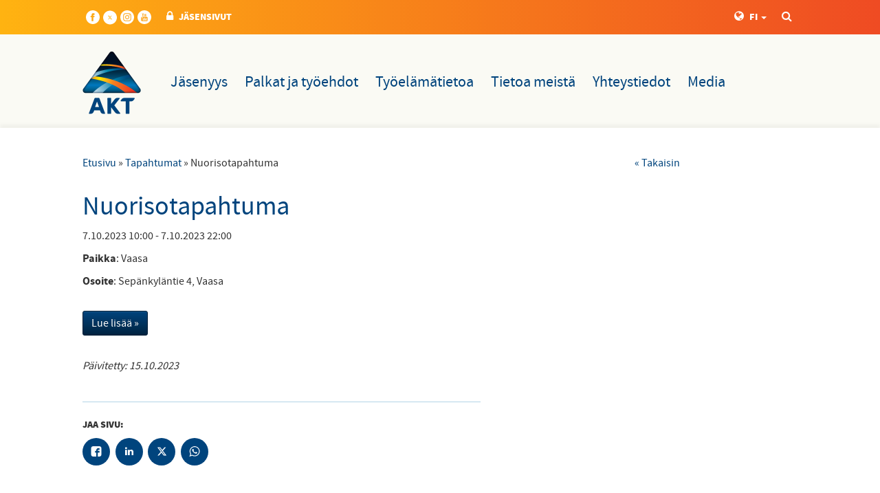

--- FILE ---
content_type: text/html; charset=utf-8
request_url: https://www.akt.fi/tapahtumat/nuorisotapahtuma-efed345442dc0b712bb75/
body_size: 14042
content:
<!DOCTYPE html>
<html lang="fi">
  <head>
    <meta charset="utf-8">
    <meta http-equiv="X-UA-Compatible" content="IE=edge">
    <meta name="viewport" content="width=device-width, initial-scale=1">
    <meta name="description" content="">
    
    <!-- Facebook Open Graph Meta Tags -->
    <meta property="og:title" content="Nuorisotapahtuma">
    <meta property="og:type" content="website">
    <meta property="og:url" content="https://www.akt.fi//tapahtumat/nuorisotapahtuma-efed345442dc0b712bb75/">
    <meta property="og:image" itemprop="image" content="https://www.akt.fi/site/templates/styles/images/AKT_jakokuva_fb.png">
    <meta property="og:description" content="">
    <meta name="facebook-domain-verification" content="hg0m179z5zv7ctgi68nd887z64ymyo" />
    
    <link rel="icon" href="/favicon.ico">

    <link href="/site/assets/pwpc/pwpc-48132e3003786746d5d6a66ebd55408eebe501f7.css" rel="stylesheet">

    
    <!-- Twitter -->
    <meta name="twitter:card" content="summary_large_image">
    <meta name="twitter:title" content="Nuorisotapahtuma">
    <meta name="twitter:image" content="https://www.akt.fi/site/templates/styles/images/AKT_jakokuva_fb.png">

    <title>Nuorisotapahtuma | AKT</title>

            <link rel="stylesheet" type="text/css" href="/site/templates/styles/magnific-popup.css">
            <link rel="stylesheet" type="text/css" href="//maxcdn.bootstrapcdn.com/font-awesome/4.2.0/css/font-awesome.min.css">
    
    
    
  <!-- Google Tag Manager -->
  <script>(function(w,d,s,l,i){w[l]=w[l]||[];w[l].push({'gtm.start':
  new Date().getTime(),event:'gtm.js'});var
  f=d.getElementsByTagName(s)[0],
  j=d.createElement(s),dl=l!='dataLayer'?'&l='+l:'';j.async=true;j.src=
  'https://www.googletagmanager.com/gtm.js?id='+i+dl;f.parentNode.insertBefore(j,f);
  })(window,document,'script','dataLayer','GTM-KBH9ZG2');</script>
  <!-- End Google Tag Manager -->

  
  <!-- Facebook Pixel Code --> <script> !function(f,b,e,v,n,t,s) {if(f.fbq)return;n=f.fbq=function(){n.callMethod? n.callMethod.apply(n,arguments):n.queue.push(arguments)}; if(!f._fbq)f._fbq=n;n.push=n;n.loaded=!0;n.version='2.0'; n.queue=[];t=b.createElement(e);t.async=!0; t.src=v;s=b.getElementsByTagName(e)[0]; s.parentNode.insertBefore(t,s)}(window,document,'script', 'https://connect.facebook.net/en_US/fbevents.js'); fbq('init', '377680419939823'); fbq('track', 'PageView'); </script> <noscript> <img height="1" width="1" src="https://www.facebook.com/tr?id=377680419939823&ev=PageView &noscript=1<https://www.facebook.com/tr?id=377680419939823&ev=PageView%20&noscript=1>"/> </noscript> <!-- End Facebook Pixel Code -->

  
  <!-- OLD GTAG SCRIPT, FOR BACKUP PURPOSES ONLY -->
  <!-- Global site tag (gtag.js) - Google Analytics -->
  <!-- <script async src="https://www.googletagmanager.com/gtag/js?id=UA-120296530-1"></script>
  <script>
  window.dataLayer = window.dataLayer || [];
  function gtag(){dataLayer.push(arguments);}
  gtag('js', new Date());

  gtag('config', 'UA-120296530-1');
  </script> -->

  <!-- Global site tag (gtag.js) - Google Analytics -->
  <script async src="https://www.googletagmanager.com/gtag/js?id=G-82ET5XSY8C"></script>
  <script>
    window.dataLayer = window.dataLayer || [];
    function gtag(){dataLayer.push(arguments);}
    gtag('js', new Date());

    gtag('config', 'G-82ET5XSY8C');
  </script>

    <script id="Cookiebot" src="https://consent.cookiebot.com/uc.js" data-cbid="02ac95e0-4225-4d2e-94b1-3ba12048c47e" data-blockingmode="auto" type="text/javascript"></script>
  </head>

  <body role="document" class="bartender-main tpl-events-item ">

  
    <div class="bartender-content">

      <div class="container-fluid gradient hidden-xs pt-4 pb-3">
  <div class="container">
    <nav class="secondary">
      <ul>
        <!-- some -->
        <li style="margin-left: 5px;">
    <a href="https://www.facebook.com/aktliitto/" target="_blank" class="hocus:opacity-75" style="padding-top: 5px; fill: white; line-height: 20px;">
    <svg xmlns="http://www.w3.org/2000/svg" width="20" height="20" viewBox="0 0 24 24"><path d="M12 0c-6.627 0-12 5.373-12 12s5.373 12 12 12 12-5.373 12-12-5.373-12-12-12zm3 8h-1.35c-.538 0-.65.221-.65.778v1.222h2l-.209 2h-1.791v7h-3v-7h-2v-2h2v-2.308c0-1.769.931-2.692 3.029-2.692h1.971v3z"/></svg>
    </a>
</li>
<li style="margin-left: 5px;">
    <a href="https://twitter.com/AKT_liittory" target="_blank" class="hocus:opacity-75" style="padding-top: 5px; fill: white; line-height: 20px;">
    <svg viewBox="0 0 431.003 431.003" width="20" height="21"  viewBox="0 0 431.003 431.003" xmlns="http://www.w3.org/2000/svg">
		<path d="M 215.501 0 C 334.519 0 431.003 96.483 431.003 215.501 C 431.003 334.519 334.519 431.003 215.501 431.003 C 96.483 431.003 0 334.519 0 215.501 C 0 96.483 96.483 0 215.501 0 Z" style=""></path>
		<path
        fill="#ffb311        "fill-rule="nonzero" d="M 253.772 155.351 L 274.179 155.351 L 229.595 206.31 L 282.047 275.653 L 240.977 275.653 L 208.81 233.596 L 172.004 275.653 L 151.583 275.653 L 199.271 221.146 L 148.955 155.351 L 162.772 155.351 L 191.066 155.351 L 220.142 193.791 L 253.772 155.351 Z M 246.609 263.436 L 257.918 263.436 L 184.921 166.926 L 172.787 166.926 L 246.609 263.436 Z" style="transform-origin: 215.501px 215.502px;"></path>
	</svg>
    </a>
</li>
<li style="margin-left: 5px;">
    <a href="https://www.instagram.com/akt_liitto/" target="_blank" class="hocus:opacity-75" style="padding-top: 5px; fill: white; line-height: 20px;">
    <svg xmlns="http://www.w3.org/2000/svg" width="20" height="20" viewBox="0 0 24 24"><path d="M14.829 6.302c-.738-.034-.96-.04-2.829-.04s-2.09.007-2.828.04c-1.899.087-2.783.986-2.87 2.87-.033.738-.041.959-.041 2.828s.008 2.09.041 2.829c.087 1.879.967 2.783 2.87 2.87.737.033.959.041 2.828.041 1.87 0 2.091-.007 2.829-.041 1.899-.086 2.782-.988 2.87-2.87.033-.738.04-.96.04-2.829s-.007-2.09-.04-2.828c-.088-1.883-.973-2.783-2.87-2.87zm-2.829 9.293c-1.985 0-3.595-1.609-3.595-3.595 0-1.985 1.61-3.594 3.595-3.594s3.595 1.609 3.595 3.594c0 1.985-1.61 3.595-3.595 3.595zm3.737-6.491c-.464 0-.84-.376-.84-.84 0-.464.376-.84.84-.84.464 0 .84.376.84.84 0 .463-.376.84-.84.84zm-1.404 2.896c0 1.289-1.045 2.333-2.333 2.333s-2.333-1.044-2.333-2.333c0-1.289 1.045-2.333 2.333-2.333s2.333 1.044 2.333 2.333zm-2.333-12c-6.627 0-12 5.373-12 12s5.373 12 12 12 12-5.373 12-12-5.373-12-12-12zm6.958 14.886c-.115 2.545-1.532 3.955-4.071 4.072-.747.034-.986.042-2.887.042s-2.139-.008-2.886-.042c-2.544-.117-3.955-1.529-4.072-4.072-.034-.746-.042-.985-.042-2.886 0-1.901.008-2.139.042-2.886.117-2.544 1.529-3.955 4.072-4.071.747-.035.985-.043 2.886-.043s2.14.008 2.887.043c2.545.117 3.957 1.532 4.071 4.071.034.747.042.985.042 2.886 0 1.901-.008 2.14-.042 2.886z"/></svg>
    </a>
</li>
<li style="margin-left: 5px;">
    <a href="https://www.youtube.com/c/AutojaKuljetusalanTy%C3%B6ntekij%C3%A4liittoAKT" target="_blank" class="hocus:opacity-75" style="padding-top: 5px; fill: white; line-height: 20px;">
    <svg xmlns="http://www.w3.org/2000/svg" width="20" height="20" viewBox="0 0 24 24"><path d="M10.918 13.933h.706v3.795h-.706v-.419c-.13.154-.266.272-.405.353-.381.218-.902.213-.902-.557v-3.172h.705v2.909c0 .153.037.256.188.256.138 0 .329-.176.415-.284v-2.881zm.642-4.181c.2 0 .311-.16.311-.377v-1.854c0-.223-.098-.38-.324-.38-.208 0-.309.161-.309.38v1.854c-.001.21.117.377.322.377zm-1.941 2.831h-2.439v.747h.823v4.398h.795v-4.398h.821v-.747zm4.721 2.253v2.105c0 .47-.176.834-.645.834-.259 0-.474-.094-.671-.34v.292h-.712v-5.145h.712v1.656c.16-.194.375-.354.628-.354.517.001.688.437.688.952zm-.727.043c0-.128-.024-.225-.075-.292-.086-.113-.244-.125-.367-.062l-.146.116v2.365l.167.134c.115.058.283.062.361-.039.04-.054.061-.141.061-.262v-1.96zm10.387-2.879c0 6.627-5.373 12-12 12s-12-5.373-12-12 5.373-12 12-12 12 5.373 12 12zm-10.746-2.251c0 .394.12.712.519.712.224 0 .534-.117.855-.498v.44h.741v-3.986h-.741v3.025c-.09.113-.291.299-.436.299-.159 0-.197-.108-.197-.269v-3.055h-.741v3.332zm-2.779-2.294v1.954c0 .703.367 1.068 1.085 1.068.597 0 1.065-.399 1.065-1.068v-1.954c0-.624-.465-1.071-1.065-1.071-.652 0-1.085.432-1.085 1.071zm-2.761-2.455l.993 3.211v2.191h.835v-2.191l.971-3.211h-.848l-.535 2.16-.575-2.16h-.841zm10.119 10.208c-.013-2.605-.204-3.602-1.848-3.714-1.518-.104-6.455-.103-7.971 0-1.642.112-1.835 1.104-1.848 3.714.013 2.606.204 3.602 1.848 3.715 1.516.103 6.453.103 7.971 0 1.643-.113 1.835-1.104 1.848-3.715zm-.885-.255v.966h-1.35v.716c0 .285.024.531.308.531.298 0 .315-.2.315-.531v-.264h.727v.285c0 .731-.313 1.174-1.057 1.174-.676 0-1.019-.491-1.019-1.174v-1.704c0-.659.435-1.116 1.071-1.116.678.001 1.005.431 1.005 1.117zm-.726-.007c0-.256-.054-.445-.309-.445-.261 0-.314.184-.314.445v.385h.623v-.385z"/></svg>
    </a>
</li>
        <!-- utils -->
                  <li><a href="/extranet/" title="JÄSENSIVUT"><i class="fa fa-lock"></i>JÄSENSIVUT</a></li>
        
        <li class="search-container pull-right">
          <a href="/haku/" title="YHTEYDENOTTO"><i class="fa fa-search"></i><span class="sr-only">HAKU</span></a>
        </li>
        <li class="dropdown pull-right">
          <a href="#" title="LANGUAGE" data-toggle="dropdown"><i class="fa fa-globe"></i>FI <span class="caret"></span></a>
          <ul class="dropdown-menu" role="menu">
                          <li class="active"><a href="/">Suomeksi</a></li>
                          <li class=""><a href="/pa-svenska/">På Svenska</a></li>
                          <li class=""><a href="/in-english/">In English</a></li>
                          <li class=""><a href="/venajaksi/">по-русски</a></li>
                          <li class=""><a href="/viroksi/">Eesti keel</a></li>
                      </ul>
        </li>

      </ul>
    </nav>
  </div>
</div>
          <a id="mobile-banner" class="visible-xs-block" href="https://www.akt.fi/liity-jaseneksi/">
        <i class="fa fa-mobile" aria-hidden="true"></i>
        LIITY JÄSENEKSI        <i class="fa fa-chevron-right" aria-hidden="true"></i>
    </a>

              <nav class="navbar-default sm:w-full bg-brand-4 pb-8" role="navigation">
          <div class="container">
            <div class="visible-xs-block px-4 py-8">
  <div class="flex justify-between items-center">
    <a class="inline-block" href="/">
      <img src="/site/templates/styles/images/logo.png" width="85" alt="AKT">
    </a>
    <div>
              <a class="px-2 mx-2" href="/extranet/" title="Jäsensivut">
          <i class="text-4xl fa fa-lock"></i>
          <span class="sr-only">Jäsensivut</span>
        </a>
            <a class="px-2 mx-2" href="/haku/" title="Haku">
        <i class="text-4xl fa fa-search"></i>
        <span class="sr-only">Haku</span>
      </a>
      <button data-bartender-toggle="right" class="px-2 ml-2 border-0 bg-transparent text-brand-1">
        <i class="text-4xl fa fa-bars"></i>
        <span class="sr-only">VALIKKO</span>
      </button>
    </div>
  </div>
</div>
            <div id="navbar" class="hidden-xs pt-2 pb-6 lg:pb-0">
  <ul class="no-list flex flex-wrap justify-start items-center mt-8">
    <li>
      <a href="/" title="AKT" class="inline-block mr-8 lg:mr-12">
  	    <img src="/site/templates/styles/images/logo.png" alt="AKT" width="85" />
      </a>
    </li>
                <li class=" navigation-dropdown-parent">
        <a class="inline-block p-4 lg:px-5  text-brand-1 leading-none text-lg md:text-xl lg:text-2xl hocus:text-black hocus:bg-brand-1-light hocus:no-underline" href="/jasenyys/">
          Jäsenyys        </a>
                  <ul class="navigation-dropdown-menu no-list bg-brand-2 ml-6 py-5 px-7">
                                        <li class="block border-b last:border-0 border-light-blue">
                <a href="/jasenyys/tervetuloa-porukkaan/" class="block py-2 text-white hocus:text-white">
                  Tervetuloa porukkaan!                </a>
              </li>
                                        <li class="block border-b last:border-0 border-light-blue">
                <a href="/jasenyys/jasenrekisteripalvelut/" class="block py-2 text-white hocus:text-white">
                  Jäsenrekisteripalvelut                </a>
              </li>
                                        <li class="block border-b last:border-0 border-light-blue">
                <a href="/jasenyys/jasenedut/" class="block py-2 text-white hocus:text-white">
                  Jäsenedut                </a>
              </li>
                                        <li class="block border-b last:border-0 border-light-blue">
                <a href="/jasenyys/ammattiosastot/" class="block py-2 text-white hocus:text-white">
                  Ammattiosastot                </a>
              </li>
                                        <li class="block border-b last:border-0 border-light-blue">
                <a href="/jasenyys/koulutus/" class="block py-2 text-white hocus:text-white">
                  Koulutus                </a>
              </li>
                                        <li class="block border-b last:border-0 border-light-blue">
                <a href="/jasenyys/akt-nuoret/" class="block py-2 text-white hocus:text-white">
                  AKT nuoret                </a>
              </li>
                                        <li class="block border-b last:border-0 border-light-blue">
                <a href="/jasenyys/opiskelijat/" class="block py-2 text-white hocus:text-white">
                  Opiskelijat                </a>
              </li>
                                        <li class="block border-b last:border-0 border-light-blue">
                <a href="/jasenyys/lomapaikat/" class="block py-2 text-white hocus:text-white">
                  Lomapaikat                </a>
              </li>
                                        <li class="block border-b last:border-0 border-light-blue">
                <a href="/jasenyys/oikeusapu/" class="block py-2 text-white hocus:text-white">
                  Oikeusapu                </a>
              </li>
                                        <li class="block border-b last:border-0 border-light-blue">
                <a href="/jasenyys/verkkokauppa/" class="block py-2 text-white hocus:text-white">
                  Verkkokauppa                </a>
              </li>
                                        <li class="block border-b last:border-0 border-light-blue">
                <a href="/jasenyys/tyottomyyskassa/" class="block py-2 text-white hocus:text-white">
                  Työttömyyskassa                </a>
              </li>
                                        <li class="block border-b last:border-0 border-light-blue">
                <a href="/jasenyys/jasensivut/" class="block py-2 text-white hocus:text-white">
                  Jäsensivut                </a>
              </li>
                      </ul>
              </li>
                <li class=" navigation-dropdown-parent">
        <a class="inline-block p-4 lg:px-5  text-brand-1 leading-none text-lg md:text-xl lg:text-2xl hocus:text-black hocus:bg-brand-1-light hocus:no-underline" href="/palkat-ja-tyoehdot/">
          Palkat ja työehdot        </a>
                  <ul class="navigation-dropdown-menu no-list bg-brand-2 ml-6 py-5 px-7">
                                        <li class="block border-b last:border-0 border-light-blue">
                <a href="/palkat-ja-tyoehdot/tyoehtosopimukset/" class="block py-2 text-white hocus:text-white">
                  Työehtosopimukset                </a>
              </li>
                                        <li class="block border-b last:border-0 border-light-blue">
                <a href="/palkat-ja-tyoehdot/yleiset-sopimukset/" class="block py-2 text-white hocus:text-white">
                  Autoliikenteen yleiset sopimukset                </a>
              </li>
                                        <li class="block border-b last:border-0 border-light-blue">
                <a href="/palkat-ja-tyoehdot/vuosiloma/" class="block py-2 text-white hocus:text-white">
                  Vuosiloma                </a>
              </li>
                                        <li class="block border-b last:border-0 border-light-blue">
                <a href="/palkat-ja-tyoehdot/erimielisyydet-tyopaikalla/" class="block py-2 text-white hocus:text-white">
                  Erimielisyydet työpaikalla                </a>
              </li>
                                        <li class="block border-b last:border-0 border-light-blue">
                <a href="/palkat-ja-tyoehdot/painavasyy/" class="block py-2 text-white hocus:text-white">
                  PainavaSyy                </a>
              </li>
                                        <li class="block border-b last:border-0 border-light-blue">
                <a href="/palkat-ja-tyoehdot/neuvottelut/" class="block py-2 text-white hocus:text-white">
                  Neuvottelut                </a>
              </li>
                      </ul>
              </li>
                <li class=" navigation-dropdown-parent">
        <a class="inline-block p-4 lg:px-5  text-brand-1 leading-none text-lg md:text-xl lg:text-2xl hocus:text-black hocus:bg-brand-1-light hocus:no-underline" href="/tyoelamatietoa/">
          Työelämätietoa        </a>
                  <ul class="navigation-dropdown-menu no-list bg-brand-2 ml-6 py-5 px-7">
                                        <li class="block border-b last:border-0 border-light-blue">
                <a href="/tyoelamatietoa/luottamusmiestoiminta/" class="block py-2 text-white hocus:text-white">
                  Luottamusmiestoiminta                </a>
              </li>
                                        <li class="block border-b last:border-0 border-light-blue">
                <a href="/tyoelamatietoa/tyoymparisto-ja-tyosuojelu/" class="block py-2 text-white hocus:text-white">
                  Työympäristö ja työsuojelu                </a>
              </li>
                                        <li class="block border-b last:border-0 border-light-blue">
                <a href="/tyoelamatietoa/oikeusapu/" class="block py-2 text-white hocus:text-white">
                  Erimielisyydet työpaikalla                </a>
              </li>
                                        <li class="block border-b last:border-0 border-light-blue">
                <a href="/tyoelamatietoa/korona/" class="block py-2 text-white hocus:text-white">
                  Korona                </a>
              </li>
                      </ul>
              </li>
                <li class=" navigation-dropdown-parent">
        <a class="inline-block p-4 lg:px-5  text-brand-1 leading-none text-lg md:text-xl lg:text-2xl hocus:text-black hocus:bg-brand-1-light hocus:no-underline" href="/tietoa-meista/">
          Tietoa meistä        </a>
                  <ul class="navigation-dropdown-menu no-list bg-brand-2 ml-6 py-5 px-7">
                                        <li class="block border-b last:border-0 border-light-blue">
                <a href="/tietoa-meista/hallinto/" class="block py-2 text-white hocus:text-white">
                  Hallinto                </a>
              </li>
                                        <li class="block border-b last:border-0 border-light-blue">
                <a href="/tietoa-meista/ammattiosastot/" class="block py-2 text-white hocus:text-white">
                  Ammattiosastot                </a>
              </li>
                                        <li class="block border-b last:border-0 border-light-blue">
                <a href="/tietoa-meista/videot/" class="block py-2 text-white hocus:text-white">
                  Videot                </a>
              </li>
                                        <li class="block border-b last:border-0 border-light-blue">
                <a href="/tietoa-meista/edustajakokous/" class="block py-2 text-white hocus:text-white">
                  Edustajakokous                </a>
              </li>
                                        <li class="block border-b last:border-0 border-light-blue">
                <a href="/tietoa-meista/tietosuoja/" class="block py-2 text-white hocus:text-white">
                  Tietosuoja                </a>
              </li>
                                        <li class="block border-b last:border-0 border-light-blue">
                <a href="/tietoa-meista/akt-n-historia/" class="block py-2 text-white hocus:text-white">
                  AKT:n historia                </a>
              </li>
                                        <li class="block border-b last:border-0 border-light-blue">
                <a href="/tietoa-meista/logot/" class="block py-2 text-white hocus:text-white">
                  Logot                </a>
              </li>
                                        <li class="block border-b last:border-0 border-light-blue">
                <a href="/tietoa-meista/medialle/" class="block py-2 text-white hocus:text-white">
                  Medialle                </a>
              </li>
                      </ul>
              </li>
                <li class=" navigation-dropdown-parent">
        <a class="inline-block p-4 lg:px-5  text-brand-1 leading-none text-lg md:text-xl lg:text-2xl hocus:text-black hocus:bg-brand-1-light hocus:no-underline" href="/yhteystiedot/">
          Yhteystiedot        </a>
                  <ul class="navigation-dropdown-menu no-list bg-brand-2 ml-6 py-5 px-7">
                                        <li class="block border-b last:border-0 border-light-blue">
                <a href="/yhteystiedot/johdon-tiimi/" class="block py-2 text-white hocus:text-white">
                  Johto ja hallinto                </a>
              </li>
                                        <li class="block border-b last:border-0 border-light-blue">
                <a href="/yhteystiedot/edunvalvontatiimi/" class="block py-2 text-white hocus:text-white">
                  Edunvalvontatiimi                </a>
              </li>
                                        <li class="block border-b last:border-0 border-light-blue">
                <a href="/yhteystiedot/jarjestotiimi/" class="block py-2 text-white hocus:text-white">
                  Järjestötiimi                </a>
              </li>
                                        <li class="block border-b last:border-0 border-light-blue">
                <a href="/yhteystiedot/palvelutiimi/" class="block py-2 text-white hocus:text-white">
                  Palvelutiimi                </a>
              </li>
                                        <li class="block border-b last:border-0 border-light-blue">
                <a href="/yhteystiedot/viestintatiimi/" class="block py-2 text-white hocus:text-white">
                  Viestintätiimi                </a>
              </li>
                                        <li class="block border-b last:border-0 border-light-blue">
                <a href="/yhteystiedot/jasenrekisteripalvelut/" class="block py-2 text-white hocus:text-white">
                  Jäsenrekisteripalvelut                </a>
              </li>
                                        <li class="block border-b last:border-0 border-light-blue">
                <a href="/yhteystiedot/aluetoimistot/" class="block py-2 text-white hocus:text-white">
                  Aluetoimistot                </a>
              </li>
                                        <li class="block border-b last:border-0 border-light-blue">
                <a href="/yhteystiedot/akt-n-infopisteet/" class="block py-2 text-white hocus:text-white">
                  AKT:n infopisteet                </a>
              </li>
                                        <li class="block border-b last:border-0 border-light-blue">
                <a href="/yhteystiedot/laskutustiedot/" class="block py-2 text-white hocus:text-white">
                  Laskutustiedot                </a>
              </li>
                      </ul>
              </li>
                <li class=" navigation-dropdown-parent">
        <a class="inline-block p-4 lg:px-5  text-brand-1 leading-none text-lg md:text-xl lg:text-2xl hocus:text-black hocus:bg-brand-1-light hocus:no-underline" href="/media/">
          Media        </a>
                  <ul class="navigation-dropdown-menu no-list bg-brand-2 ml-6 py-5 px-7">
                                        <li class="block border-b last:border-0 border-light-blue">
                <a href="/media/liiton-johto/" class="block py-2 text-white hocus:text-white">
                  Liiton johto                </a>
              </li>
                                        <li class="block border-b last:border-0 border-light-blue">
                <a href="/media/logot/" class="block py-2 text-white hocus:text-white">
                  Logot                </a>
              </li>
                      </ul>
              </li>
      </ul>
</div>
          </div>
        </nav>
      
      <div class="container-fluid content-main sub" role="main">
        <div class="container">
    <div class="row">
        <div class="col-sm-9">
                            
<ul id='breadcrumb'><li><a href='/'>Etusivu</a>&nbsp;&raquo;&nbsp;</li><li><a href='/tapahtumat/'>Tapahtumat</a>&nbsp;&raquo;&nbsp;</li><li>Nuorisotapahtuma</li></ul>                        <h1>Nuorisotapahtuma</h1><p class='date'>7.10.2023 10:00 - 7.10.2023 22:00</p><p><strong>Paikka</strong>: Vaasa</p><p><strong>Osoite</strong>: Sepänkyläntie 4, Vaasa</p><h3></h3><div class='body'></div><p><a href='https://www.lyyti.in/Nuorisotapahtuma_3909' target='_blank' class='btn btn-primary'>Lue lisää &raquo;</a></p>                                        <p><br><em>Päivitetty: 15.10.2023</em></p>
                    </div>
                    <div class="col-sm-3">
                <a href='javascript:history.back(1)'>&laquo; Takaisin</a>            </div>
            </div>
    <div class="row">
        <div class="col-sm-9">
            
  <div class="share">

    <h5>JAA SIVU:</h5>

    <ul class="rrssb-buttons no-list flex flex-wrap">

      <li class="some-icon bg-brand-1 text-white fill-white rounded-full">
        <!-- Replace with your URL. For best results, make sure you page has the proper FB Open Graph tags in header:
        https://developers.facebook.com/docs/opengraph/howtos/maximizing-distribution-media-content/ -->
        <a href="https://facebook.com/sharer.php?u=https://www.akt.fi/tapahtumat/nuorisotapahtuma-efed345442dc0b712bb75/" class="popup">
          <svg version="1.1" id="Layer_1" xmlns="http://www.w3.org/2000/svg" xmlns:xlink="http://www.w3.org/1999/xlink" x="0px" y="0px" width="28px" height="28px" viewBox="0 0 28 28" enable-background="new 0 0 28 28" xml:space="preserve">
           <path d="M27.825,4.783c0-2.427-2.182-4.608-4.608-4.608H4.783c-2.422,0-4.608,2.182-4.608,4.608v18.434
            c0,2.427,2.181,4.608,4.608,4.608H14V17.379h-3.379v-4.608H14v-1.795c0-3.089,2.335-5.885,5.192-5.885h3.718v4.608h-3.726
            c-0.408,0-0.884,0.492-0.884,1.236v1.836h4.609v4.608h-4.609v10.446h4.916c2.422,0,4.608-2.188,4.608-4.608V4.783z"/>
          </svg>
          <span class="sr-only">facebook</span>
        </a>
      </li>

      <li class="some-icon bg-brand-1 text-white rounded-full">
        <!-- Replace href with your meta and URL information -->
        <a href="http://www.linkedin.com/shareArticle?mini=true&amp;url=https://www.akt.fi/tapahtumat/nuorisotapahtuma-efed345442dc0b712bb75/" class="popup">
          <svg version="1.1" id="Layer_1" xmlns="http://www.w3.org/2000/svg" xmlns:xlink="http://www.w3.org/1999/xlink" x="0px" y="0px" width="28px" height="28px" viewBox="0 0 28 28" enable-background="new 0 0 28 28" xml:space="preserve">
            <path d="M25.424,15.887v8.447h-4.896v-7.882c0-1.979-0.709-3.331-2.48-3.331c-1.354,0-2.158,0.911-2.514,1.803
            c-0.129,0.315-0.162,0.753-0.162,1.194v8.216h-4.899c0,0,0.066-13.349,0-14.731h4.899v2.088c-0.01,0.016-0.023,0.032-0.033,0.048
            h0.033V11.69c0.65-1.002,1.812-2.435,4.414-2.435C23.008,9.254,25.424,11.361,25.424,15.887z M5.348,2.501
            c-1.676,0-2.772,1.092-2.772,2.539c0,1.421,1.066,2.538,2.717,2.546h0.032c1.709,0,2.771-1.132,2.771-2.546
            C8.054,3.593,7.019,2.501,5.343,2.501H5.348z M2.867,24.334h4.897V9.603H2.867V24.334z"/>
          </svg>
          <span class="sr-only">linkedin</span>
        </a>
      </li>

      <li class="some-icon bg-brand-1 text-white rounded-full">
        <!-- Replace href with your Meta and URL information  -->
	        <a href="https://twitter.com/intent/tweet/?text=Nuorisotapahtuma&url=https://www.akt.fi/tapahtumat/nuorisotapahtuma-efed345442dc0b712bb75/" class="popup">
          <svg xmlns="http://www.w3.org/2000/svg" viewBox="0 0 512 512"><path d="M389.2 48h70.6L305.6 224.2 487 464H345L233.7 318.6 106.5 464H35.8L200.7 275.5 26.8 48H172.4L272.9 180.9 389.2 48zM364.4 421.8h39.1L151.1 88h-42L364.4 421.8z"/></svg>
          <span class="sr-only">twitter</span>
        </a>
      </li>

      <li class="some-icon bg-brand-1 text-white rounded-full">
        <!-- Replace href with your Meta and URL information  -->
        <a href="http://wa.me/?text=https://www.akt.fi/tapahtumat/nuorisotapahtuma-efed345442dc0b712bb75/" class="popup">
          <svg xmlns="http://www.w3.org/2000/svg" width="28" height="28" viewBox="0 0 90 90">
           <path d="M90 43.84c0 24.214-19.78 43.842-44.182 43.842a44.256 44.256 0 0 1-21.357-5.455L0 90l7.975-23.522a43.38 43.38 0 0 1-6.34-22.637C1.635 19.63 21.415 0 45.818 0 70.223 0 90 19.628 90 43.84zM45.818 6.983c-20.484 0-37.146 16.535-37.146 36.86 0 8.064 2.63 15.533 7.076 21.61l-4.64 13.688 14.274-4.537A37.122 37.122 0 0 0 45.82 80.7c20.48 0 37.145-16.533 37.145-36.857S66.3 6.983 45.818 6.983zm22.31 46.956c-.272-.447-.993-.717-2.075-1.254-1.084-.537-6.41-3.138-7.4-3.495-.993-.36-1.717-.54-2.438.536-.72 1.076-2.797 3.495-3.43 4.212-.632.72-1.263.81-2.347.27-1.082-.536-4.57-1.672-8.708-5.332-3.22-2.848-5.393-6.364-6.025-7.44-.63-1.076-.066-1.657.475-2.192.488-.482 1.084-1.255 1.625-1.882.543-.628.723-1.075 1.082-1.793.363-.718.182-1.345-.09-1.884-.27-.537-2.438-5.825-3.34-7.977-.902-2.15-1.803-1.793-2.436-1.793-.63 0-1.353-.09-2.075-.09-.722 0-1.896.27-2.89 1.344-.99 1.077-3.788 3.677-3.788 8.964 0 5.288 3.88 10.397 4.422 11.113.54.716 7.49 11.92 18.5 16.223 11.01 4.3 11.01 2.866 12.996 2.686 1.984-.18 6.406-2.6 7.312-5.107.9-2.513.9-4.664.63-5.112z"/>
          </svg>
          <span class="sr-only">whatsapp</span>
        </a>
      </li>

    </ul>

  </div>

        </div>
    </div>
</div>
	<script>
	var bodyImageLinks = document.querySelectorAll('.body p a img, .extra-body p a img');
	for (var i = 0; i < bodyImageLinks.length; i++) {
	  bodyImageLinks[i].parentNode.classList.add('body-image-link');
	}
	</script>
      </div>

      <footer class="px-4 lg:px-0">

  <a class="logo" href="/">
    <img src="/site/templates/styles/images/logo_footer.png" alt="AKT" />
  </a>

  <div class="container py-12">
    <div class="row">

      <div class="col-xs-12 col-sm-4 mb-2 lg:mb-0">
        <p>© <strong>Auto- ja Kuljetusalan Työntekijäliitto AKT ry</strong></p>

<p>John Stenbergin ranta 6<br />
PL 313, 00531 Helsinki<br />
<a href="/yhteystiedot/">Yhteystiedot</a><br />
<a href="/yhteystiedot/aluetoimistot/">Aluetoimistot</a></p>

<p><a href="/tietoa-meista/tietosuoja/">Tietosuoja</a><br />
<a href="/tietoa-evasteista/">Tietoa evästeistä</a></p>      </div>

      <div class="col-xs-12 col-sm-4 mb-2 lg:mb-0">
        <p><strong>Oikopolut</strong></p>

<ul>
	<li><a href="/yhteystiedot/">Yhteystiedot</a></li>
	<li><a href="/uutiset/">Uutiset</a></li>
	<li><a href="/tapahtumat/">Tapahtumat</a></li>
	<li><a href="/jasenyys/koulutus/">Koulutus</a></li>
	<li><a href="/jasenyys/jasenrekisteripalvelut/">Jäsenrekisteripalvelut</a></li>
	<li><a href="/jasenyys/jasenrekisteripalvelut/easiointi/">eAsiointi</a></li>
	<li><a href="https://akt.uniofy.com/" target="_blank">Uniofy</a></li>
	<li><a href="/jasenyys/lomapaikat/">Lomapaikat</a></li>
	<li><a href="/media/">Medialle</a></li>
	<li><a href="/jasenyys/jasenedut/jasenlehti/">AKT-lehti</a></li>
	<li><a href="/jasenyys/jasenrekisteripalvelut/tyonantajalle/">Työnantajalle</a></li>
	<li><a href="/jasenyys/jasenedut/tyottomyyskassa/">Avoin työttömyyskassa A-kassa</a></li>
</ul>      </div>

      <div class="col-xs-12 col-sm-4 text-center lg:text-right">
        <!-- some -->
        <a href="https://www.facebook.com/aktliitto/" target="_blank" class="hocus:opacity-75 hocus:no-underline" style="padding-left: 5px; padding-top: 5px; fill: black; line-height: 39px;">
          <svg xmlns="http://www.w3.org/2000/svg" width="39" height="39" viewBox="0 0 24 24"><path d="M12 0c-6.627 0-12 5.373-12 12s5.373 12 12 12 12-5.373 12-12-5.373-12-12-12zm3 8h-1.35c-.538 0-.65.221-.65.778v1.222h2l-.209 2h-1.791v7h-3v-7h-2v-2h2v-2.308c0-1.769.931-2.692 3.029-2.692h1.971v3z"/></svg>
        </a>
        <a href="https://twitter.com/AKT_liittory" target="_blank" class="hocus:opacity-75 hocus:no-underline" style="padding-left: 5px; padding-top: 5px; fill: black; line-height: 39px; ">
          <svg viewBox="0 0 431.003 431.003" width="39" height="39" viewBox="0 0 431.003 431.003" xmlns="http://www.w3.org/2000/svg">
						<path d="M 215.501 0 C 334.519 0 431.003 96.483 431.003 215.501 C 431.003 334.519 334.519 431.003 215.501 431.003 C 96.483 431.003 0 334.519 0 215.501 C 0 96.483 96.483 0 215.501 0 Z" style=""></path>
						<path fill="#fff" fill-rule="nonzero" d="M 253.772 155.351 L 274.179 155.351 L 229.595 206.31 L 282.047 275.653 L 240.977 275.653 L 208.81 233.596 L 172.004 275.653 L 151.583 275.653 L 199.271 221.146 L 148.955 155.351 L 162.772 155.351 L 191.066 155.351 L 220.142 193.791 L 253.772 155.351 Z M 246.609 263.436 L 257.918 263.436 L 184.921 166.926 L 172.787 166.926 L 246.609 263.436 Z" style="transform-origin: 215.501px 215.502px;"></path>
					</svg>
        </a>
        <a href="https://www.instagram.com/akt_liitto/" target="_blank" class="hocus:opacity-75 hocus:no-underline" style="padding-left: 5px; padding-top: 5px; fill: black; line-height: 39px;">
          <svg xmlns="http://www.w3.org/2000/svg" width="39" height="39" viewBox="0 0 24 24"><path d="M14.829 6.302c-.738-.034-.96-.04-2.829-.04s-2.09.007-2.828.04c-1.899.087-2.783.986-2.87 2.87-.033.738-.041.959-.041 2.828s.008 2.09.041 2.829c.087 1.879.967 2.783 2.87 2.87.737.033.959.041 2.828.041 1.87 0 2.091-.007 2.829-.041 1.899-.086 2.782-.988 2.87-2.87.033-.738.04-.96.04-2.829s-.007-2.09-.04-2.828c-.088-1.883-.973-2.783-2.87-2.87zm-2.829 9.293c-1.985 0-3.595-1.609-3.595-3.595 0-1.985 1.61-3.594 3.595-3.594s3.595 1.609 3.595 3.594c0 1.985-1.61 3.595-3.595 3.595zm3.737-6.491c-.464 0-.84-.376-.84-.84 0-.464.376-.84.84-.84.464 0 .84.376.84.84 0 .463-.376.84-.84.84zm-1.404 2.896c0 1.289-1.045 2.333-2.333 2.333s-2.333-1.044-2.333-2.333c0-1.289 1.045-2.333 2.333-2.333s2.333 1.044 2.333 2.333zm-2.333-12c-6.627 0-12 5.373-12 12s5.373 12 12 12 12-5.373 12-12-5.373-12-12-12zm6.958 14.886c-.115 2.545-1.532 3.955-4.071 4.072-.747.034-.986.042-2.887.042s-2.139-.008-2.886-.042c-2.544-.117-3.955-1.529-4.072-4.072-.034-.746-.042-.985-.042-2.886 0-1.901.008-2.139.042-2.886.117-2.544 1.529-3.955 4.072-4.071.747-.035.985-.043 2.886-.043s2.14.008 2.887.043c2.545.117 3.957 1.532 4.071 4.071.034.747.042.985.042 2.886 0 1.901-.008 2.14-.042 2.886z"/></svg>
        </a>
        <a href="https://www.youtube.com/c/AutojaKuljetusalanTy%C3%B6ntekij%C3%A4liittoAKT" target="_blank" class="hocus:opacity-75 hocus:no-underline" style="padding-left: 5px; padding-top: 5px; fill: black; line-height: 39px;">
          <svg xmlns="http://www.w3.org/2000/svg" width="39" height="39" viewBox="0 0 24 24"><path d="M10.918 13.933h.706v3.795h-.706v-.419c-.13.154-.266.272-.405.353-.381.218-.902.213-.902-.557v-3.172h.705v2.909c0 .153.037.256.188.256.138 0 .329-.176.415-.284v-2.881zm.642-4.181c.2 0 .311-.16.311-.377v-1.854c0-.223-.098-.38-.324-.38-.208 0-.309.161-.309.38v1.854c-.001.21.117.377.322.377zm-1.941 2.831h-2.439v.747h.823v4.398h.795v-4.398h.821v-.747zm4.721 2.253v2.105c0 .47-.176.834-.645.834-.259 0-.474-.094-.671-.34v.292h-.712v-5.145h.712v1.656c.16-.194.375-.354.628-.354.517.001.688.437.688.952zm-.727.043c0-.128-.024-.225-.075-.292-.086-.113-.244-.125-.367-.062l-.146.116v2.365l.167.134c.115.058.283.062.361-.039.04-.054.061-.141.061-.262v-1.96zm10.387-2.879c0 6.627-5.373 12-12 12s-12-5.373-12-12 5.373-12 12-12 12 5.373 12 12zm-10.746-2.251c0 .394.12.712.519.712.224 0 .534-.117.855-.498v.44h.741v-3.986h-.741v3.025c-.09.113-.291.299-.436.299-.159 0-.197-.108-.197-.269v-3.055h-.741v3.332zm-2.779-2.294v1.954c0 .703.367 1.068 1.085 1.068.597 0 1.065-.399 1.065-1.068v-1.954c0-.624-.465-1.071-1.065-1.071-.652 0-1.085.432-1.085 1.071zm-2.761-2.455l.993 3.211v2.191h.835v-2.191l.971-3.211h-.848l-.535 2.16-.575-2.16h-.841zm10.119 10.208c-.013-2.605-.204-3.602-1.848-3.714-1.518-.104-6.455-.103-7.971 0-1.642.112-1.835 1.104-1.848 3.714.013 2.606.204 3.602 1.848 3.715 1.516.103 6.453.103 7.971 0 1.643-.113 1.835-1.104 1.848-3.715zm-.885-.255v.966h-1.35v.716c0 .285.024.531.308.531.298 0 .315-.2.315-.531v-.264h.727v.285c0 .731-.313 1.174-1.057 1.174-.676 0-1.019-.491-1.019-1.174v-1.704c0-.659.435-1.116 1.071-1.116.678.001 1.005.431 1.005 1.117zm-.726-.007c0-.256-.054-.445-.309-.445-.261 0-.314.184-.314.445v.385h.623v-.385z"/></svg>
        </a>
      </div>

    </div>
  </div>

</footer>

    </div>

    <!-- Right bar -->
    <div data-bartender-bar="right" data-bartender-bar-mode="float">
      <div class="p-4 py-6">

	<!-- search -->
	<form action="/haku/" method="get" class="mb-12 bg-white border-black p-2 pl-4 flex">
		<label class="w-full mb-0 mr-4">
			<span class="sr-only">Hae sivustolta...</span>
			<input type="text" name="q" placeholder="Hae sivustolta..." class="placeholder-opacity-60 font-regular border-0 bg-white text-black p-4 w-full h-full">
		</label>
		<button class="border-0 bg-brand-3 hocus:opacity-75 rounded-lg p-4 px-7 text-white h-full">
			<span class="sr-only">Hae</span>
			<i class="fa fa-search text-2xl" aria-hidden="true"></i>
		</button>
	</form>

	<!-- menu -->
	<nav class="mb-16">
		<ul class="boringmenu">
											<li class="boringmenu__list-item">
			<a class="boringmenu__item boringmenu__item--level-1 " href="/">
				Etusivu			</a>
					</li>
					<li class="boringmenu__list-item">
			<a class="boringmenu__item boringmenu__item--level-1 " href="/jasenyys/">
				Jäsenyys			</a>
							<ul class="boringmenu__list boringmenu__list--level-1">
									<li class="boringmenu__list-item">
			<a class="boringmenu__item boringmenu__item--level-2 " href="/jasenyys/tervetuloa-porukkaan/">
				Tervetuloa porukkaan!			</a>
							<ul class="boringmenu__list boringmenu__list--level-2">
									<li class="boringmenu__list-item">
			<a class="boringmenu__item boringmenu__item--level-3 " href="/jasenyys/tervetuloa-porukkaan/tervetuloa-porukkaan-1/">
				Tervetuloa porukkaan!			</a>
					</li>
					<li class="boringmenu__list-item">
			<a class="boringmenu__item boringmenu__item--level-3 " href="/jasenyys/tervetuloa-porukkaan/welcome-to-the-crew/">
				Welcome to the crew!			</a>
					</li>
					<li class="boringmenu__list-item">
			<a class="boringmenu__item boringmenu__item--level-3 " href="/jasenyys/tervetuloa-porukkaan/dobro-pozhalovat-v-komandu-tervetuloa-porukkaan-venaja/">
				Добро пожаловать в команду! tervetuloa porukkaan venäjä			</a>
					</li>
					<li class="boringmenu__list-item">
			<a class="boringmenu__item boringmenu__item--level-3 " href="/jasenyys/tervetuloa-porukkaan/bienvenue-dans-le-groupe-tervetuloa-porukkaan-ranska/">
				Bienvenue dans le groupe! tervetuloa porukkaan ranska!			</a>
					</li>
					<li class="boringmenu__list-item">
			<a class="boringmenu__item boringmenu__item--level-3 " href="/jasenyys/tervetuloa-porukkaan/kusoo-dhawow-kooxda-shaqa-wadaagta-ah-tervetuloa-porukkaan-somalia/">
				Kusoo dhawow kooxda shaqa wadaagta ah! tervetuloa porukkaan somalia			</a>
					</li>
					<li class="boringmenu__list-item">
			<a class="boringmenu__item boringmenu__item--level-3 " href="/jasenyys/tervetuloa-porukkaan/tervetuloa-porukkaan-arabia/">
				مرحبًا بك معنا! - tervetuloa porukkaan arabia			</a>
					</li>
					<li class="boringmenu__list-item">
			<a class="boringmenu__item boringmenu__item--level-3 " href="/jasenyys/tervetuloa-porukkaan/tervetuloa-porukkaan-kurdi-sorani/">
				ەخێر بێیت بۆ دەستەکە! tervetuloa porukkaan kurdi (sorani)			</a>
					</li>
					</ul>
					</li>
					<li class="boringmenu__list-item">
			<a class="boringmenu__item boringmenu__item--level-2 " href="/jasenyys/jasenrekisteripalvelut/">
				Jäsenrekisteripalvelut			</a>
							<ul class="boringmenu__list boringmenu__list--level-2">
									<li class="boringmenu__list-item">
			<a class="boringmenu__item boringmenu__item--level-3 " href="/jasenyys/jasenrekisteripalvelut/muutosilmoitukset/">
				Muutosilmoitukset			</a>
					</li>
					<li class="boringmenu__list-item">
			<a class="boringmenu__item boringmenu__item--level-3 " href="/jasenyys/jasenrekisteripalvelut/easiointi/">
				eAsiointi			</a>
					</li>
					<li class="boringmenu__list-item">
			<a class="boringmenu__item boringmenu__item--level-3 " href="/jasenyys/jasenrekisteripalvelut/jasenmaksunperinta/">
				Jäsenmaksu			</a>
					</li>
					<li class="boringmenu__list-item">
			<a class="boringmenu__item boringmenu__item--level-3 " href="/jasenyys/jasenrekisteripalvelut/e-lasku/">
				E-lasku			</a>
					</li>
					<li class="boringmenu__list-item">
			<a class="boringmenu__item boringmenu__item--level-3 " href="/jasenyys/jasenrekisteripalvelut/jasenmaksulaskuri/">
				Jäsenmaksulaskuri			</a>
					</li>
					<li class="boringmenu__list-item">
			<a class="boringmenu__item boringmenu__item--level-3 " href="/jasenyys/jasenrekisteripalvelut/jasenmaksuvapautus/">
				Jäsenmaksuvapautus			</a>
					</li>
					<li class="boringmenu__list-item">
			<a class="boringmenu__item boringmenu__item--level-3 " href="/jasenyys/jasenrekisteripalvelut/elake-vapaajasenyys/">
				Eläke/vapaajäsenyys			</a>
					</li>
					<li class="boringmenu__list-item">
			<a class="boringmenu__item boringmenu__item--level-3 " href="/jasenyys/jasenrekisteripalvelut/tyonantajalle/">
				Työnantajalle			</a>
					</li>
					</ul>
					</li>
					<li class="boringmenu__list-item">
			<a class="boringmenu__item boringmenu__item--level-2 " href="/jasenyys/jasenedut/">
				Jäsenedut			</a>
							<ul class="boringmenu__list boringmenu__list--level-2">
									<li class="boringmenu__list-item">
			<a class="boringmenu__item boringmenu__item--level-3 " href="/jasenyys/jasenedut/edunvalvonta/">
				Edunvalvonta			</a>
					</li>
					<li class="boringmenu__list-item">
			<a class="boringmenu__item boringmenu__item--level-3 " href="/jasenyys/jasenedut/koulutus/">
				Koulutus			</a>
					</li>
					<li class="boringmenu__list-item">
			<a class="boringmenu__item boringmenu__item--level-3 " href="/jasenyys/jasenedut/neste-polttoaine-edut/">
				Neste polttoaine-edut			</a>
					</li>
					<li class="boringmenu__list-item">
			<a class="boringmenu__item boringmenu__item--level-3 " href="/jasenyys/jasenedut/jasenlehti/">
				Jäsenlehti			</a>
							<ul class="boringmenu__list boringmenu__list--level-3">
									<li class="boringmenu__list-item">
			<a class="boringmenu__item boringmenu__item--level-4 " href="/jasenyys/jasenedut/jasenlehti/ilmestymispaivat/">
				Ilmestymispäivät			</a>
					</li>
					</ul>
					</li>
					<li class="boringmenu__list-item">
			<a class="boringmenu__item boringmenu__item--level-3 " href="/jasenyys/jasenedut/vakuutusyhtio-turva/">
				Vakuutusyhtiö Turva			</a>
					</li>
					<li class="boringmenu__list-item">
			<a class="boringmenu__item boringmenu__item--level-3 " href="/jasenyys/jasenedut/ammatillinen-vastuuvakuutus/">
				Ammatillinen vastuuvakuutus			</a>
					</li>
					<li class="boringmenu__list-item">
			<a class="boringmenu__item boringmenu__item--level-3 " href="/jasenyys/jasenedut/lehtietu/">
				Lehtietu			</a>
					</li>
					<li class="boringmenu__list-item">
			<a class="boringmenu__item boringmenu__item--level-3 " href="/jasenyys/jasenedut/sokos-hotellit/">
				Sokos Hotellit			</a>
					</li>
					<li class="boringmenu__list-item">
			<a class="boringmenu__item boringmenu__item--level-3 " href="/jasenyys/jasenedut/a-katsastus/">
				A-Katsastus			</a>
					</li>
					<li class="boringmenu__list-item">
			<a class="boringmenu__item boringmenu__item--level-3 " href="/jasenyys/jasenedut/tallink-silja/">
				Tallink Silja			</a>
					</li>
					<li class="boringmenu__list-item">
			<a class="boringmenu__item boringmenu__item--level-3 " href="/jasenyys/jasenedut/mobiilisovellus/">
				Mobiilisovellus			</a>
					</li>
					<li class="boringmenu__list-item">
			<a class="boringmenu__item boringmenu__item--level-3 " href="/jasenyys/jasenedut/oikeusapu/">
				Oikeusapu			</a>
					</li>
					<li class="boringmenu__list-item">
			<a class="boringmenu__item boringmenu__item--level-3 " href="/jasenyys/jasenedut/lomapaikat/">
				Lomapaikat			</a>
					</li>
					<li class="boringmenu__list-item">
			<a class="boringmenu__item boringmenu__item--level-3 " href="/jasenyys/jasenedut/viking-line/">
				Viking Line			</a>
					</li>
					<li class="boringmenu__list-item">
			<a class="boringmenu__item boringmenu__item--level-3 " href="/jasenyys/jasenedut/kalenteri/">
				Kalenteri			</a>
					</li>
					<li class="boringmenu__list-item">
			<a class="boringmenu__item boringmenu__item--level-3 " href="/jasenyys/jasenedut/hotel-kiljava/">
				Hotel Kiljava			</a>
					</li>
					<li class="boringmenu__list-item">
			<a class="boringmenu__item boringmenu__item--level-3 " href="/jasenyys/jasenedut/f-secure-safe-tuotteet/">
				F-Secure Safe-tuotteet			</a>
					</li>
					<li class="boringmenu__list-item">
			<a class="boringmenu__item boringmenu__item--level-3 " href="/jasenyys/jasenedut/tyottomyyskassa/">
				Työttömyyskassa			</a>
					</li>
					<li class="boringmenu__list-item">
			<a class="boringmenu__item boringmenu__item--level-3 " href="/jasenyys/jasenedut/greenstar-hotellit/">
				GreenStar hotellit			</a>
					</li>
					<li class="boringmenu__list-item">
			<a class="boringmenu__item boringmenu__item--level-3 " href="/jasenyys/jasenedut/kunnonpaikka/">
				Kunnonpaikka			</a>
					</li>
					<li class="boringmenu__list-item">
			<a class="boringmenu__item boringmenu__item--level-3 " href="/jasenyys/jasenedut/sak-laiset-edut/">
				SAK:laiset edut			</a>
					</li>
					<li class="boringmenu__list-item">
			<a class="boringmenu__item boringmenu__item--level-3 " href="/jasenyys/jasenedut/sal-lomat/">
				SAL-lomat			</a>
					</li>
					<li class="boringmenu__list-item">
			<a class="boringmenu__item boringmenu__item--level-3 " href="/jasenyys/jasenedut/hostellijarjeston-majoitusetuja/">
				Hostellijärjestön majoitusetuja			</a>
					</li>
					</ul>
					</li>
					<li class="boringmenu__list-item">
			<a class="boringmenu__item boringmenu__item--level-2 " href="/jasenyys/ammattiosastot/">
				Ammattiosastot			</a>
					</li>
					<li class="boringmenu__list-item">
			<a class="boringmenu__item boringmenu__item--level-2 " href="/jasenyys/koulutus/">
				Koulutus			</a>
							<ul class="boringmenu__list boringmenu__list--level-2">
									<li class="boringmenu__list-item">
			<a class="boringmenu__item boringmenu__item--level-3 " href="/jasenyys/koulutus/koulutusopas/">
				Koulutusopas			</a>
					</li>
					<li class="boringmenu__list-item">
			<a class="boringmenu__item boringmenu__item--level-3 " href="/jasenyys/koulutus/opistokoulutus/">
				Kiljavan Opiston koulutus			</a>
							<ul class="boringmenu__list boringmenu__list--level-3">
									<li class="boringmenu__list-item">
			<a class="boringmenu__item boringmenu__item--level-4 " href="/jasenyys/koulutus/opistokoulutus/kurssille-hakeminen/">
				Kurssille hakeminen			</a>
					</li>
					<li class="boringmenu__list-item">
			<a class="boringmenu__item boringmenu__item--level-4 " href="/jasenyys/koulutus/opistokoulutus/taloudellinen-tuki/">
				Taloudellinen tuki			</a>
					</li>
					</ul>
					</li>
					<li class="boringmenu__list-item">
			<a class="boringmenu__item boringmenu__item--level-3 " href="/jasenyys/koulutus/koulutusstipendi/">
				Koulutusstipendi			</a>
					</li>
					<li class="boringmenu__list-item">
			<a class="boringmenu__item boringmenu__item--level-3 " href="/jasenyys/koulutus/tyovaen-sivistysliiton-kurssit/">
				Työväen Sivistysliiton kurssit			</a>
					</li>
					<li class="boringmenu__list-item">
			<a class="boringmenu__item boringmenu__item--level-3 " href="/jasenyys/koulutus/mailin-kurssit/">
				Mailin kurssit			</a>
					</li>
					<li class="boringmenu__list-item">
			<a class="boringmenu__item boringmenu__item--level-3 " href="/jasenyys/koulutus/koulutussopimukset/">
				Koulutussopimukset			</a>
					</li>
					</ul>
					</li>
					<li class="boringmenu__list-item">
			<a class="boringmenu__item boringmenu__item--level-2 " href="/jasenyys/akt-nuoret/">
				AKT nuoret			</a>
							<ul class="boringmenu__list boringmenu__list--level-2">
									<li class="boringmenu__list-item">
			<a class="boringmenu__item boringmenu__item--level-3 " href="/jasenyys/akt-nuoret/nuorisovaliokunta/">
				Nuorisovaliokunta			</a>
							<ul class="boringmenu__list boringmenu__list--level-3">
									<li class="boringmenu__list-item">
			<a class="boringmenu__item boringmenu__item--level-4 " href="/jasenyys/akt-nuoret/nuorisovaliokunta/ville-amonsen/">
				Ville Amonsen			</a>
					</li>
					<li class="boringmenu__list-item">
			<a class="boringmenu__item boringmenu__item--level-4 " href="/jasenyys/akt-nuoret/nuorisovaliokunta/atte-haapala/">
				Atte Haapala			</a>
					</li>
					<li class="boringmenu__list-item">
			<a class="boringmenu__item boringmenu__item--level-4 " href="/jasenyys/akt-nuoret/nuorisovaliokunta/toni-jaakkola/">
				Toni Jaakkola			</a>
					</li>
					<li class="boringmenu__list-item">
			<a class="boringmenu__item boringmenu__item--level-4 " href="/jasenyys/akt-nuoret/nuorisovaliokunta/jere-junkkari/">
				Jere Junkkari			</a>
					</li>
					<li class="boringmenu__list-item">
			<a class="boringmenu__item boringmenu__item--level-4 " href="/jasenyys/akt-nuoret/nuorisovaliokunta/heli-koivurinne/">
				Heli Koivurinne			</a>
					</li>
					<li class="boringmenu__list-item">
			<a class="boringmenu__item boringmenu__item--level-4 " href="/jasenyys/akt-nuoret/nuorisovaliokunta/moha-mahamed/">
				Moha Mahamed			</a>
					</li>
					<li class="boringmenu__list-item">
			<a class="boringmenu__item boringmenu__item--level-4 " href="/jasenyys/akt-nuoret/nuorisovaliokunta/mikko-markkanen/">
				Mikko Markkanen			</a>
					</li>
					<li class="boringmenu__list-item">
			<a class="boringmenu__item boringmenu__item--level-4 " href="/jasenyys/akt-nuoret/nuorisovaliokunta/jarkko-makela/">
				Jarkko Mäkelä			</a>
					</li>
					<li class="boringmenu__list-item">
			<a class="boringmenu__item boringmenu__item--level-4 " href="/jasenyys/akt-nuoret/nuorisovaliokunta/anna-ralli/">
				Anna Ralli			</a>
					</li>
					<li class="boringmenu__list-item">
			<a class="boringmenu__item boringmenu__item--level-4 " href="/jasenyys/akt-nuoret/nuorisovaliokunta/niko-sormunen/">
				Niko Sormunen			</a>
					</li>
					<li class="boringmenu__list-item">
			<a class="boringmenu__item boringmenu__item--level-4 " href="/jasenyys/akt-nuoret/nuorisovaliokunta/markus-taipale/">
				Markus Taipale			</a>
					</li>
					<li class="boringmenu__list-item">
			<a class="boringmenu__item boringmenu__item--level-4 " href="/jasenyys/akt-nuoret/nuorisovaliokunta/jesse-viita/">
				Jesse Viita			</a>
					</li>
					<li class="boringmenu__list-item">
			<a class="boringmenu__item boringmenu__item--level-4 " href="/jasenyys/akt-nuoret/nuorisovaliokunta/jani-virtanen/">
				Jani Virtanen			</a>
					</li>
					</ul>
					</li>
					<li class="boringmenu__list-item">
			<a class="boringmenu__item boringmenu__item--level-3 " href="/jasenyys/akt-nuoret/mika-akt/">
				Mikä AKT?			</a>
					</li>
					<li class="boringmenu__list-item">
			<a class="boringmenu__item boringmenu__item--level-3 " href="/jasenyys/akt-nuoret/opiskelijat/">
				Opiskelijat			</a>
							<ul class="boringmenu__list boringmenu__list--level-3">
									<li class="boringmenu__list-item">
			<a class="boringmenu__item boringmenu__item--level-4 " href="/jasenyys/akt-nuoret/opiskelijat/miksi-mukaan-opiskeluvaiheessa/">
				Miksi mukaan opiskeluvaiheessa?			</a>
					</li>
					<li class="boringmenu__list-item">
			<a class="boringmenu__item boringmenu__item--level-4 " href="/jasenyys/akt-nuoret/opiskelijat/sakki-ry/">
				SAKKI ry			</a>
					</li>
					</ul>
					</li>
					<li class="boringmenu__list-item">
			<a class="boringmenu__item boringmenu__item--level-3 " href="/jasenyys/akt-nuoret/tyoelamassa/">
				Työelämässä			</a>
							<ul class="boringmenu__list boringmenu__list--level-3">
									<li class="boringmenu__list-item">
			<a class="boringmenu__item boringmenu__item--level-4 " href="/jasenyys/akt-nuoret/tyoelamassa/tyosopimus/">
				Työsopimus			</a>
					</li>
					<li class="boringmenu__list-item">
			<a class="boringmenu__item boringmenu__item--level-4 " href="/jasenyys/akt-nuoret/tyoelamassa/nuoren-tyontekijan-muistilista/">
				Nuoren työntekijän muistilista			</a>
					</li>
					<li class="boringmenu__list-item">
			<a class="boringmenu__item boringmenu__item--level-4 " href="/jasenyys/akt-nuoret/tyoelamassa/tyoelaman-sanastoa/">
				Työelämän sanastoa			</a>
					</li>
					</ul>
					</li>
					<li class="boringmenu__list-item">
			<a class="boringmenu__item boringmenu__item--level-3 " href="/jasenyys/akt-nuoret/kansainvalista-nuorisotoimintaa/">
				Kansainvälistä nuorisotoimintaa			</a>
					</li>
					<li class="boringmenu__list-item">
			<a class="boringmenu__item boringmenu__item--level-3 " href="/jasenyys/akt-nuoret/kuvia-tapahtumista/">
				Kuvia tapahtumista			</a>
					</li>
					</ul>
					</li>
					<li class="boringmenu__list-item">
			<a class="boringmenu__item boringmenu__item--level-2 " href="/jasenyys/opiskelijat/">
				Opiskelijat			</a>
					</li>
					<li class="boringmenu__list-item">
			<a class="boringmenu__item boringmenu__item--level-2 " href="/jasenyys/lomapaikat/">
				Lomapaikat			</a>
					</li>
					<li class="boringmenu__list-item">
			<a class="boringmenu__item boringmenu__item--level-2 " href="/jasenyys/oikeusapu/">
				Oikeusapu			</a>
					</li>
					<li class="boringmenu__list-item">
			<a class="boringmenu__item boringmenu__item--level-2 " href="/jasenyys/verkkokauppa/">
				Verkkokauppa			</a>
					</li>
					<li class="boringmenu__list-item">
			<a class="boringmenu__item boringmenu__item--level-2 " href="/jasenyys/tyottomyyskassa/">
				Työttömyyskassa			</a>
					</li>
					<li class="boringmenu__list-item">
			<a class="boringmenu__item boringmenu__item--level-2 " href="/jasenyys/jasensivut/">
				Jäsensivut			</a>
					</li>
					</ul>
					</li>
					<li class="boringmenu__list-item">
			<a class="boringmenu__item boringmenu__item--level-1 " href="/palkat-ja-tyoehdot/">
				Palkat ja työehdot			</a>
							<ul class="boringmenu__list boringmenu__list--level-1">
									<li class="boringmenu__list-item">
			<a class="boringmenu__item boringmenu__item--level-2 " href="/palkat-ja-tyoehdot/tyoehtosopimukset/">
				Työehtosopimukset			</a>
							<ul class="boringmenu__list boringmenu__list--level-2">
									<li class="boringmenu__list-item">
			<a class="boringmenu__item boringmenu__item--level-3 " href="/palkat-ja-tyoehdot/tyoehtosopimukset/kuorma-autoala/">
				Kuorma-autoala			</a>
							<ul class="boringmenu__list boringmenu__list--level-3">
									<li class="boringmenu__list-item">
			<a class="boringmenu__item boringmenu__item--level-4 " href="/palkat-ja-tyoehdot/tyoehtosopimukset/kuorma-autoala/tyoehtosopimus/">
				Työehtosopimus			</a>
					</li>
					<li class="boringmenu__list-item">
			<a class="boringmenu__item boringmenu__item--level-4 " href="/palkat-ja-tyoehdot/tyoehtosopimukset/kuorma-autoala/paivarahat/">
				Päivärahat			</a>
					</li>
					<li class="boringmenu__list-item">
			<a class="boringmenu__item boringmenu__item--level-4 " href="/palkat-ja-tyoehdot/tyoehtosopimukset/kuorma-autoala/palkankorotukset/">
				Palkankorotukset			</a>
					</li>
					</ul>
					</li>
					<li class="boringmenu__list-item">
			<a class="boringmenu__item boringmenu__item--level-3 " href="/palkat-ja-tyoehdot/tyoehtosopimukset/linja-autohenkilokunta/">
				Linja-autohenkilökunta			</a>
							<ul class="boringmenu__list boringmenu__list--level-3">
									<li class="boringmenu__list-item">
			<a class="boringmenu__item boringmenu__item--level-4 " href="/palkat-ja-tyoehdot/tyoehtosopimukset/linja-autohenkilokunta/tyoehtosopimus/">
				Työehtosopimus			</a>
					</li>
					<li class="boringmenu__list-item">
			<a class="boringmenu__item boringmenu__item--level-4 " href="/palkat-ja-tyoehdot/tyoehtosopimukset/linja-autohenkilokunta/palkankorotukset/">
				Palkankorotukset			</a>
					</li>
					<li class="boringmenu__list-item">
			<a class="boringmenu__item boringmenu__item--level-4 " href="/palkat-ja-tyoehdot/tyoehtosopimukset/linja-autohenkilokunta/paivarahat/">
				Päivärahat			</a>
					</li>
					</ul>
					</li>
					<li class="boringmenu__list-item">
			<a class="boringmenu__item boringmenu__item--level-3 " href="/palkat-ja-tyoehdot/tyoehtosopimukset/huoltokorjaamo/">
				Huoltokorjaamo			</a>
							<ul class="boringmenu__list boringmenu__list--level-3">
									<li class="boringmenu__list-item">
			<a class="boringmenu__item boringmenu__item--level-4 " href="/palkat-ja-tyoehdot/tyoehtosopimukset/huoltokorjaamo/tyoehtosopimus/">
				Työehtosopimus			</a>
					</li>
					<li class="boringmenu__list-item">
			<a class="boringmenu__item boringmenu__item--level-4 " href="/palkat-ja-tyoehdot/tyoehtosopimukset/huoltokorjaamo/palkankorotukset/">
				Palkankorotukset			</a>
					</li>
					</ul>
					</li>
					<li class="boringmenu__list-item">
			<a class="boringmenu__item boringmenu__item--level-3 " href="/palkat-ja-tyoehdot/tyoehtosopimukset/terminaalitoiminta/">
				Terminaalitoiminta			</a>
							<ul class="boringmenu__list boringmenu__list--level-3">
									<li class="boringmenu__list-item">
			<a class="boringmenu__item boringmenu__item--level-4 " href="/palkat-ja-tyoehdot/tyoehtosopimukset/terminaalitoiminta/tyoehtosopimus/">
				Työehtosopimus			</a>
					</li>
					<li class="boringmenu__list-item">
			<a class="boringmenu__item boringmenu__item--level-4 " href="/palkat-ja-tyoehdot/tyoehtosopimukset/terminaalitoiminta/palkankorotukset/">
				Palkankorotukset			</a>
					</li>
					</ul>
					</li>
					<li class="boringmenu__list-item">
			<a class="boringmenu__item boringmenu__item--level-3 " href="/palkat-ja-tyoehdot/tyoehtosopimukset/matkahuolto/">
				Matkahuolto			</a>
							<ul class="boringmenu__list boringmenu__list--level-3">
									<li class="boringmenu__list-item">
			<a class="boringmenu__item boringmenu__item--level-4 " href="/palkat-ja-tyoehdot/tyoehtosopimukset/matkahuolto/tyoehtosopimus/">
				Työehtosopimus			</a>
					</li>
					<li class="boringmenu__list-item">
			<a class="boringmenu__item boringmenu__item--level-4 " href="/palkat-ja-tyoehdot/tyoehtosopimukset/matkahuolto/palkankorotukset/">
				Palkankorotukset			</a>
					</li>
					</ul>
					</li>
					<li class="boringmenu__list-item">
			<a class="boringmenu__item boringmenu__item--level-3 " href="/palkat-ja-tyoehdot/tyoehtosopimukset/sailioauto-ja-oljytuoteala/">
				Säiliöauto- ja öljytuoteala			</a>
							<ul class="boringmenu__list boringmenu__list--level-3">
									<li class="boringmenu__list-item">
			<a class="boringmenu__item boringmenu__item--level-4 " href="/palkat-ja-tyoehdot/tyoehtosopimukset/sailioauto-ja-oljytuoteala/tyoehtosopimus/">
				Työehtosopimus			</a>
					</li>
					<li class="boringmenu__list-item">
			<a class="boringmenu__item boringmenu__item--level-4 " href="/palkat-ja-tyoehdot/tyoehtosopimukset/sailioauto-ja-oljytuoteala/palkankorotukset/">
				Palkankorotukset			</a>
					</li>
					<li class="boringmenu__list-item">
			<a class="boringmenu__item boringmenu__item--level-4 " href="/palkat-ja-tyoehdot/tyoehtosopimukset/sailioauto-ja-oljytuoteala/paivarahat/">
				Säiliöautoalan päivärahat			</a>
					</li>
					<li class="boringmenu__list-item">
			<a class="boringmenu__item boringmenu__item--level-4 " href="/palkat-ja-tyoehdot/tyoehtosopimukset/sailioauto-ja-oljytuoteala/oljytuotealan-paivarahat/">
				Öljytuotealan päivärahat			</a>
					</li>
					</ul>
					</li>
					<li class="boringmenu__list-item">
			<a class="boringmenu__item boringmenu__item--level-3 " href="/palkat-ja-tyoehdot/tyoehtosopimukset/matkatoimistot/">
				Matkatoimistot			</a>
							<ul class="boringmenu__list boringmenu__list--level-3">
									<li class="boringmenu__list-item">
			<a class="boringmenu__item boringmenu__item--level-4 " href="/palkat-ja-tyoehdot/tyoehtosopimukset/matkatoimistot/tyoehtosopimus/">
				Työehtosopimus			</a>
					</li>
					<li class="boringmenu__list-item">
			<a class="boringmenu__item boringmenu__item--level-4 " href="/palkat-ja-tyoehdot/tyoehtosopimukset/matkatoimistot/palkankorotukset/">
				Palkankorotukset			</a>
					</li>
					</ul>
					</li>
					<li class="boringmenu__list-item">
			<a class="boringmenu__item boringmenu__item--level-3 " href="/palkat-ja-tyoehdot/tyoehtosopimukset/satama/">
				Satama			</a>
							<ul class="boringmenu__list boringmenu__list--level-3">
									<li class="boringmenu__list-item">
			<a class="boringmenu__item boringmenu__item--level-4 " href="/palkat-ja-tyoehdot/tyoehtosopimukset/satama/tyoehtosopimus/">
				Työehtosopimus			</a>
					</li>
					<li class="boringmenu__list-item">
			<a class="boringmenu__item boringmenu__item--level-4 " href="/palkat-ja-tyoehdot/tyoehtosopimukset/satama/palkankorotukset/">
				Palkankorotukset			</a>
					</li>
					</ul>
					</li>
					<li class="boringmenu__list-item">
			<a class="boringmenu__item boringmenu__item--level-3 " href="/palkat-ja-tyoehdot/tyoehtosopimukset/huolinta-alan-varastoterminaalit/">
				Huolinta-alan varastoterminaalit			</a>
							<ul class="boringmenu__list boringmenu__list--level-3">
									<li class="boringmenu__list-item">
			<a class="boringmenu__item boringmenu__item--level-4 " href="/palkat-ja-tyoehdot/tyoehtosopimukset/huolinta-alan-varastoterminaalit/tyoehtosopimus/">
				Työehtosopimus			</a>
					</li>
					<li class="boringmenu__list-item">
			<a class="boringmenu__item boringmenu__item--level-4 " href="/palkat-ja-tyoehdot/tyoehtosopimukset/huolinta-alan-varastoterminaalit/palkankorotukset/">
				Palkankorotukset			</a>
					</li>
					</ul>
					</li>
					<li class="boringmenu__list-item">
			<a class="boringmenu__item boringmenu__item--level-3 " href="/palkat-ja-tyoehdot/tyoehtosopimukset/liikenneopetusala/">
				Liikenneopetusala			</a>
							<ul class="boringmenu__list boringmenu__list--level-3">
									<li class="boringmenu__list-item">
			<a class="boringmenu__item boringmenu__item--level-4 " href="/palkat-ja-tyoehdot/tyoehtosopimukset/liikenneopetusala/tyoehtosopimus/">
				Työehtosopimus			</a>
					</li>
					<li class="boringmenu__list-item">
			<a class="boringmenu__item boringmenu__item--level-4 " href="/palkat-ja-tyoehdot/tyoehtosopimukset/liikenneopetusala/palkankorotukset/">
				Palkankorotukset			</a>
					</li>
					</ul>
					</li>
					<li class="boringmenu__list-item">
			<a class="boringmenu__item boringmenu__item--level-3 " href="/palkat-ja-tyoehdot/tyoehtosopimukset/taksiliikenne/">
				Taksiliikenne			</a>
							<ul class="boringmenu__list boringmenu__list--level-3">
									<li class="boringmenu__list-item">
			<a class="boringmenu__item boringmenu__item--level-4 " href="/palkat-ja-tyoehdot/tyoehtosopimukset/taksiliikenne/tyoehtosopimus/">
				Työehtosopimus			</a>
					</li>
					<li class="boringmenu__list-item">
			<a class="boringmenu__item boringmenu__item--level-4 " href="/palkat-ja-tyoehdot/tyoehtosopimukset/taksiliikenne/palkankorotukset/">
				Palkankorotukset			</a>
					</li>
					</ul>
					</li>
					<li class="boringmenu__list-item">
			<a class="boringmenu__item boringmenu__item--level-3 " href="/palkat-ja-tyoehdot/tyoehtosopimukset/kaupan-automiehet/">
				Kaupan automiehet			</a>
							<ul class="boringmenu__list boringmenu__list--level-3">
									<li class="boringmenu__list-item">
			<a class="boringmenu__item boringmenu__item--level-4 " href="/palkat-ja-tyoehdot/tyoehtosopimukset/kaupan-automiehet/tyoehtosopimus/">
				Työehtosopimus			</a>
					</li>
					<li class="boringmenu__list-item">
			<a class="boringmenu__item boringmenu__item--level-4 " href="/palkat-ja-tyoehdot/tyoehtosopimukset/kaupan-automiehet/palkankorotukset/">
				Palkankorotukset			</a>
					</li>
					<li class="boringmenu__list-item">
			<a class="boringmenu__item boringmenu__item--level-4 " href="/palkat-ja-tyoehdot/tyoehtosopimukset/kaupan-automiehet/paivarahat/">
				Päivärahat			</a>
					</li>
					</ul>
					</li>
					<li class="boringmenu__list-item">
			<a class="boringmenu__item boringmenu__item--level-3 " href="/palkat-ja-tyoehdot/tyoehtosopimukset/elintarvikealan-automiehet/">
				Elintarvikealan automiehet			</a>
							<ul class="boringmenu__list boringmenu__list--level-3">
									<li class="boringmenu__list-item">
			<a class="boringmenu__item boringmenu__item--level-4 " href="/palkat-ja-tyoehdot/tyoehtosopimukset/elintarvikealan-automiehet/tyoehtosopimus/">
				Työehtosopimus			</a>
					</li>
					<li class="boringmenu__list-item">
			<a class="boringmenu__item boringmenu__item--level-4 " href="/palkat-ja-tyoehdot/tyoehtosopimukset/elintarvikealan-automiehet/palkankorotukset/">
				Palkankorotukset			</a>
					</li>
					<li class="boringmenu__list-item">
			<a class="boringmenu__item boringmenu__item--level-4 " href="/palkat-ja-tyoehdot/tyoehtosopimukset/elintarvikealan-automiehet/paivarahat/">
				Päivärahat			</a>
					</li>
					</ul>
					</li>
					<li class="boringmenu__list-item">
			<a class="boringmenu__item boringmenu__item--level-3 " href="/palkat-ja-tyoehdot/tyoehtosopimukset/airpro-oy/">
				Airpro Oy			</a>
							<ul class="boringmenu__list boringmenu__list--level-3">
									<li class="boringmenu__list-item">
			<a class="boringmenu__item boringmenu__item--level-4 " href="/palkat-ja-tyoehdot/tyoehtosopimukset/airpro-oy/tyoehtosopimus/">
				Työehtosopimus			</a>
					</li>
					<li class="boringmenu__list-item">
			<a class="boringmenu__item boringmenu__item--level-4 " href="/palkat-ja-tyoehdot/tyoehtosopimukset/airpro-oy/palkankorotukset/">
				Palkankorotukset			</a>
					</li>
					</ul>
					</li>
					<li class="boringmenu__list-item">
			<a class="boringmenu__item boringmenu__item--level-3 " href="/palkat-ja-tyoehdot/tyoehtosopimukset/matkustamohenkilokunta/">
				Matkustamohenkilökunta			</a>
							<ul class="boringmenu__list boringmenu__list--level-3">
									<li class="boringmenu__list-item">
			<a class="boringmenu__item boringmenu__item--level-4 " href="/palkat-ja-tyoehdot/tyoehtosopimukset/matkustamohenkilokunta/tyoehtosopimus/">
				Työehtosopimus			</a>
					</li>
					<li class="boringmenu__list-item">
			<a class="boringmenu__item boringmenu__item--level-4 " href="/palkat-ja-tyoehdot/tyoehtosopimukset/matkustamohenkilokunta/palkkataulukot/">
				Palkkataulukot			</a>
					</li>
					</ul>
					</li>
					<li class="boringmenu__list-item">
			<a class="boringmenu__item boringmenu__item--level-3 " href="/palkat-ja-tyoehdot/tyoehtosopimukset/viking-line/">
				Viking Line			</a>
					</li>
					</ul>
					</li>
					<li class="boringmenu__list-item">
			<a class="boringmenu__item boringmenu__item--level-2 " href="/palkat-ja-tyoehdot/yleiset-sopimukset/">
				Autoliikenteen yleiset sopimukset			</a>
					</li>
					<li class="boringmenu__list-item">
			<a class="boringmenu__item boringmenu__item--level-2 " href="/palkat-ja-tyoehdot/vuosiloma/">
				Vuosiloma			</a>
					</li>
					<li class="boringmenu__list-item">
			<a class="boringmenu__item boringmenu__item--level-2 " href="/palkat-ja-tyoehdot/erimielisyydet-tyopaikalla/">
				Erimielisyydet työpaikalla			</a>
					</li>
					<li class="boringmenu__list-item">
			<a class="boringmenu__item boringmenu__item--level-2 " href="/palkat-ja-tyoehdot/painavasyy/">
				PainavaSyy			</a>
							<ul class="boringmenu__list boringmenu__list--level-2">
									<li class="boringmenu__list-item">
			<a class="boringmenu__item boringmenu__item--level-3 " href="/palkat-ja-tyoehdot/painavasyy/painavasyy-11-24.3/">
				#PainavaSyy 11.-24.3. ja 25.-31.3.2024 ja 1.-7.4.2024			</a>
							<ul class="boringmenu__list boringmenu__list--level-3">
									<li class="boringmenu__list-item">
			<a class="boringmenu__item boringmenu__item--level-4 " href="/palkat-ja-tyoehdot/painavasyy/painavasyy-11-24.3/miksi-liitot-vastustavat-hallitusohjelmaa/">
				Miksi liitot vastustavat hallitusohjelmaa?			</a>
					</li>
					<li class="boringmenu__list-item">
			<a class="boringmenu__item boringmenu__item--level-4 " href="/palkat-ja-tyoehdot/painavasyy/painavasyy-11-24.3/keita-lakko-koskee-milloin-lakko-alkaa-ja-paattyy/">
				Keitä lakko koskee/milloin lakko alkaa ja päättyy?			</a>
							<ul class="boringmenu__list boringmenu__list--level-4">
									<li class="boringmenu__list-item">
			<a class="boringmenu__item boringmenu__item--level-5 " href="/palkat-ja-tyoehdot/painavasyy/painavasyy-11-24.3/keita-lakko-koskee-milloin-lakko-alkaa-ja-paattyy/ahtausala/">
				Ahtausala			</a>
					</li>
					<li class="boringmenu__list-item">
			<a class="boringmenu__item boringmenu__item--level-5 " href="/palkat-ja-tyoehdot/painavasyy/painavasyy-11-24.3/keita-lakko-koskee-milloin-lakko-alkaa-ja-paattyy/vikingline/">
				Viking Line			</a>
					</li>
					<li class="boringmenu__list-item">
			<a class="boringmenu__item boringmenu__item--level-5 " href="/palkat-ja-tyoehdot/painavasyy/painavasyy-11-24.3/keita-lakko-koskee-milloin-lakko-alkaa-ja-paattyy/oljytuoteala/">
				Öljytuoteala			</a>
					</li>
					</ul>
					</li>
					<li class="boringmenu__list-item">
			<a class="boringmenu__item boringmenu__item--level-4 " href="/palkat-ja-tyoehdot/painavasyy/painavasyy-11-24.3/usein-kysytyt-kysymykset/">
				Usein kysytyt kysymykset			</a>
					</li>
					<li class="boringmenu__list-item">
			<a class="boringmenu__item boringmenu__item--level-4 " href="/palkat-ja-tyoehdot/painavasyy/painavasyy-11-24.3/jalkautus/">
				Palkanmaksun keskeytys toisen alan lakon vuoksi			</a>
					</li>
					<li class="boringmenu__list-item">
			<a class="boringmenu__item boringmenu__item--level-4 " href="/palkat-ja-tyoehdot/painavasyy/painavasyy-11-24.3/lakkoavustuksen-hakeminen/">
				Lakkoavustuksen hakeminen			</a>
					</li>
					<li class="boringmenu__list-item">
			<a class="boringmenu__item boringmenu__item--level-4 " href="/palkat-ja-tyoehdot/painavasyy/painavasyy-11-24.3/mista-saan-lisatietoa-lakosta/">
				Mistä saan lisätietoa lakosta?			</a>
					</li>
					<li class="boringmenu__list-item">
			<a class="boringmenu__item boringmenu__item--level-4 " href="/palkat-ja-tyoehdot/painavasyy/painavasyy-11-24.3/medialle/">
				Medialle			</a>
					</li>
					</ul>
					</li>
					<li class="boringmenu__list-item">
			<a class="boringmenu__item boringmenu__item--level-3 " href="/palkat-ja-tyoehdot/painavasyy/painavasyy-vko7/">
				#PainavaSyy 14.-16.2.2024			</a>
							<ul class="boringmenu__list boringmenu__list--level-3">
									<li class="boringmenu__list-item">
			<a class="boringmenu__item boringmenu__item--level-4 " href="/palkat-ja-tyoehdot/painavasyy/painavasyy-vko7/miksi-liitot-vastustavat-hallitusohjelmaa/">
				Miksi liitot vastustavat hallitusohjelmaa?			</a>
					</li>
					<li class="boringmenu__list-item">
			<a class="boringmenu__item boringmenu__item--level-4 " href="/palkat-ja-tyoehdot/painavasyy/painavasyy-vko7/keita-lakko-koskee-milloin-lakko-alkaa-ja-paattyy/">
				Keitä lakko koskee / Milloin lakko alkaa ja päättyy?			</a>
							<ul class="boringmenu__list boringmenu__list--level-4">
									<li class="boringmenu__list-item">
			<a class="boringmenu__item boringmenu__item--level-5 " href="/palkat-ja-tyoehdot/painavasyy/painavasyy-vko7/keita-lakko-koskee-milloin-lakko-alkaa-ja-paattyy/linja-autoala/">
				Linja-autoala			</a>
					</li>
					<li class="boringmenu__list-item">
			<a class="boringmenu__item boringmenu__item--level-5 " href="/palkat-ja-tyoehdot/painavasyy/painavasyy-vko7/keita-lakko-koskee-milloin-lakko-alkaa-ja-paattyy/huoltokorjaamot/">
				Huoltokorjaamot			</a>
					</li>
					<li class="boringmenu__list-item">
			<a class="boringmenu__item boringmenu__item--level-5 " href="/palkat-ja-tyoehdot/painavasyy/painavasyy-vko7/keita-lakko-koskee-milloin-lakko-alkaa-ja-paattyy/ahtausala/">
				Ahtausala			</a>
					</li>
					</ul>
					</li>
					<li class="boringmenu__list-item">
			<a class="boringmenu__item boringmenu__item--level-4 " href="/palkat-ja-tyoehdot/painavasyy/painavasyy-vko7/usein-kysytyt-kysymykset/">
				Usein kysytyt kysymykset			</a>
					</li>
					<li class="boringmenu__list-item">
			<a class="boringmenu__item boringmenu__item--level-4 " href="/palkat-ja-tyoehdot/painavasyy/painavasyy-vko7/lakkoavustus/">
				Lakkoavustus			</a>
					</li>
					<li class="boringmenu__list-item">
			<a class="boringmenu__item boringmenu__item--level-4 " href="/palkat-ja-tyoehdot/painavasyy/painavasyy-vko7/mista-saan-lisatietoa-lakosta/">
				Mistä saan lisätietoa lakosta?			</a>
					</li>
					<li class="boringmenu__list-item">
			<a class="boringmenu__item boringmenu__item--level-4 " href="/palkat-ja-tyoehdot/painavasyy/painavasyy-vko7/medialle/">
				Medialle			</a>
							<ul class="boringmenu__list boringmenu__list--level-4">
									<li class="boringmenu__list-item">
			<a class="boringmenu__item boringmenu__item--level-5 " href="/palkat-ja-tyoehdot/painavasyy/painavasyy-vko7/medialle/lakossa-olevat-yritykset/">
				Lakossa olevat yritykset			</a>
					</li>
					</ul>
					</li>
					</ul>
					</li>
					<li class="boringmenu__list-item">
			<a class="boringmenu__item boringmenu__item--level-3 " href="/palkat-ja-tyoehdot/painavasyy/painavasyy-1-2-2024/">
				#PainavaSyy 1.-2.2.2024			</a>
							<ul class="boringmenu__list boringmenu__list--level-3">
									<li class="boringmenu__list-item">
			<a class="boringmenu__item boringmenu__item--level-4 " href="/palkat-ja-tyoehdot/painavasyy/painavasyy-1-2-2024/miksi-liitot-vastustavat-hallitusohjelmaa/">
				Miksi liitot vastustavat hallitusohjelmaa?			</a>
					</li>
					<li class="boringmenu__list-item">
			<a class="boringmenu__item boringmenu__item--level-4 " href="/palkat-ja-tyoehdot/painavasyy/painavasyy-1-2-2024/keita-lakko-koskee/">
				Keitä lakko koskee/Milloin lakko alkaa ja päättyy?			</a>
							<ul class="boringmenu__list boringmenu__list--level-4">
									<li class="boringmenu__list-item">
			<a class="boringmenu__item boringmenu__item--level-5 " href="/palkat-ja-tyoehdot/painavasyy/painavasyy-1-2-2024/keita-lakko-koskee/kuorma-autoala/">
				Kuorma-autoala			</a>
					</li>
					<li class="boringmenu__list-item">
			<a class="boringmenu__item boringmenu__item--level-5 " href="/palkat-ja-tyoehdot/painavasyy/painavasyy-1-2-2024/keita-lakko-koskee/linja-autoala/">
				Linja-autoala			</a>
					</li>
					<li class="boringmenu__list-item">
			<a class="boringmenu__item boringmenu__item--level-5 " href="/palkat-ja-tyoehdot/painavasyy/painavasyy-1-2-2024/keita-lakko-koskee/oljytuoteala/">
				Öljytuoteala			</a>
					</li>
					<li class="boringmenu__list-item">
			<a class="boringmenu__item boringmenu__item--level-5 " href="/palkat-ja-tyoehdot/painavasyy/painavasyy-1-2-2024/keita-lakko-koskee/sailioautoala/">
				Säiliöautoala			</a>
					</li>
					<li class="boringmenu__list-item">
			<a class="boringmenu__item boringmenu__item--level-5 " href="/palkat-ja-tyoehdot/painavasyy/painavasyy-1-2-2024/keita-lakko-koskee/terminaaliala/">
				Terminaaliala			</a>
					</li>
					<li class="boringmenu__list-item">
			<a class="boringmenu__item boringmenu__item--level-5 " href="/palkat-ja-tyoehdot/painavasyy/painavasyy-1-2-2024/keita-lakko-koskee/huolinta-ala/">
				Huolinta-ala			</a>
					</li>
					<li class="boringmenu__list-item">
			<a class="boringmenu__item boringmenu__item--level-5 " href="/palkat-ja-tyoehdot/painavasyy/painavasyy-1-2-2024/keita-lakko-koskee/matkahuolto/">
				Matkahuolto			</a>
					</li>
					<li class="boringmenu__list-item">
			<a class="boringmenu__item boringmenu__item--level-5 " href="/palkat-ja-tyoehdot/painavasyy/painavasyy-1-2-2024/keita-lakko-koskee/matkatoimistot/">
				Matkatoimistot			</a>
					</li>
					<li class="boringmenu__list-item">
			<a class="boringmenu__item boringmenu__item--level-5 " href="/palkat-ja-tyoehdot/painavasyy/painavasyy-1-2-2024/keita-lakko-koskee/matkustamohenkilokunta/">
				Matkustamohenkilökunta			</a>
					</li>
					<li class="boringmenu__list-item">
			<a class="boringmenu__item boringmenu__item--level-5 " href="/palkat-ja-tyoehdot/painavasyy/painavasyy-1-2-2024/keita-lakko-koskee/huoltokorjaamot/">
				Huoltokorjaamot			</a>
					</li>
					<li class="boringmenu__list-item">
			<a class="boringmenu__item boringmenu__item--level-5 " href="/palkat-ja-tyoehdot/painavasyy/painavasyy-1-2-2024/keita-lakko-koskee/ahtausala/">
				Ahtausala			</a>
					</li>
					<li class="boringmenu__list-item">
			<a class="boringmenu__item boringmenu__item--level-5 " href="/palkat-ja-tyoehdot/painavasyy/painavasyy-1-2-2024/keita-lakko-koskee/ahtausalan-toimihenkilot/">
				Ahtausalan toimihenkilöt			</a>
					</li>
					<li class="boringmenu__list-item">
			<a class="boringmenu__item boringmenu__item--level-5 " href="/palkat-ja-tyoehdot/painavasyy/painavasyy-1-2-2024/keita-lakko-koskee/kaupan-automiehet/">
				Kaupan automiehet			</a>
					</li>
					<li class="boringmenu__list-item">
			<a class="boringmenu__item boringmenu__item--level-5 " href="/palkat-ja-tyoehdot/painavasyy/painavasyy-1-2-2024/keita-lakko-koskee/viking-line/">
				Viking Line			</a>
					</li>
					<li class="boringmenu__list-item">
			<a class="boringmenu__item boringmenu__item--level-5 " href="/palkat-ja-tyoehdot/painavasyy/painavasyy-1-2-2024/keita-lakko-koskee/airpro-oy-ramp-kuljettajat/">
				Airpro Oy/ramp-kuljettajat			</a>
					</li>
					</ul>
					</li>
					<li class="boringmenu__list-item">
			<a class="boringmenu__item boringmenu__item--level-4 " href="/palkat-ja-tyoehdot/painavasyy/painavasyy-1-2-2024/usein-kysytyt-kysymykset/">
				Usein kysytyt kysymykset			</a>
					</li>
					<li class="boringmenu__list-item">
			<a class="boringmenu__item boringmenu__item--level-4 " href="/palkat-ja-tyoehdot/painavasyy/painavasyy-1-2-2024/lakkoavustus/">
				Lakkoavustus			</a>
					</li>
					<li class="boringmenu__list-item">
			<a class="boringmenu__item boringmenu__item--level-4 " href="/palkat-ja-tyoehdot/painavasyy/painavasyy-1-2-2024/mista-saan-lisatietoa-lakosta/">
				Mistä saan lisätietoa lakosta?			</a>
					</li>
					<li class="boringmenu__list-item">
			<a class="boringmenu__item boringmenu__item--level-4 " href="/palkat-ja-tyoehdot/painavasyy/painavasyy-1-2-2024/poliittinen-lakko-1-2.2.2024/">
				The political industrial action 1.-2.2.2024			</a>
					</li>
					<li class="boringmenu__list-item">
			<a class="boringmenu__item boringmenu__item--level-4 " href="/palkat-ja-tyoehdot/painavasyy/painavasyy-1-2-2024/medialle/">
				Medialle			</a>
					</li>
					<li class="boringmenu__list-item">
			<a class="boringmenu__item boringmenu__item--level-4 " href="/palkat-ja-tyoehdot/painavasyy/painavasyy-1-2-2024/poliittinen-lakko-14.12.2023/">
				Poliittinen lakko 14.12.2023			</a>
					</li>
					<li class="boringmenu__list-item">
			<a class="boringmenu__item boringmenu__item--level-4 " href="/palkat-ja-tyoehdot/painavasyy/painavasyy-1-2-2024/the-political-industrial-action-14.12.2023/">
				The Political industrial action 14.12.2023			</a>
					</li>
					<li class="boringmenu__list-item">
			<a class="boringmenu__item boringmenu__item--level-4 " href="/palkat-ja-tyoehdot/painavasyy/painavasyy-1-2-2024/stopnyt-mielenosoitus-1.2-senaatintorilla/">
				Stopnyt mielenosoitus 1.2. Senaatintorilla			</a>
					</li>
					</ul>
					</li>
					<li class="boringmenu__list-item">
			<a class="boringmenu__item boringmenu__item--level-3 " href="/palkat-ja-tyoehdot/painavasyy/painavasyy/">
				#PainavaSyy -poliittinen lakko 14.12.2023			</a>
							<ul class="boringmenu__list boringmenu__list--level-3">
									<li class="boringmenu__list-item">
			<a class="boringmenu__item boringmenu__item--level-4 " href="/palkat-ja-tyoehdot/painavasyy/painavasyy/lakon-piirissa-olevat-yritykset/">
				Lakon piirissä olevat yritykset			</a>
					</li>
					<li class="boringmenu__list-item">
			<a class="boringmenu__item boringmenu__item--level-4 " href="/palkat-ja-tyoehdot/painavasyy/painavasyy/lakkoavustuksen-hakeminen/">
				Lakkoavustuksen hakeminen			</a>
					</li>
					<li class="boringmenu__list-item">
			<a class="boringmenu__item boringmenu__item--level-4 " href="/palkat-ja-tyoehdot/painavasyy/painavasyy/usein-kysytyt-kysymykset/">
				Usein kysytyt kysymykset			</a>
					</li>
					<li class="boringmenu__list-item">
			<a class="boringmenu__item boringmenu__item--level-4 " href="/palkat-ja-tyoehdot/painavasyy/painavasyy/the-political-industrial-action-14.12.2023/">
				The Political industrial action 14.12.2023			</a>
					</li>
					</ul>
					</li>
					<li class="boringmenu__list-item">
			<a class="boringmenu__item boringmenu__item--level-3 " href="/palkat-ja-tyoehdot/painavasyy/lakkoavustus/">
				Lakkoavustus			</a>
					</li>
					</ul>
					</li>
					</ul>
					</li>
					<li class="boringmenu__list-item">
			<a class="boringmenu__item boringmenu__item--level-1 " href="/tyoelamatietoa/">
				Työelämätietoa			</a>
							<ul class="boringmenu__list boringmenu__list--level-1">
									<li class="boringmenu__list-item">
			<a class="boringmenu__item boringmenu__item--level-2 " href="/tyoelamatietoa/luottamusmiestoiminta/">
				Luottamusmiestoiminta			</a>
							<ul class="boringmenu__list boringmenu__list--level-2">
									<li class="boringmenu__list-item">
			<a class="boringmenu__item boringmenu__item--level-3 " href="/tyoelamatietoa/luottamusmiestoiminta/luottamusmiesvaalit/">
				Luottamusmiesvaalit			</a>
					</li>
					<li class="boringmenu__list-item">
			<a class="boringmenu__item boringmenu__item--level-3 " href="/tyoelamatietoa/luottamusmiestoiminta/luottamusmiesvaaliohjeet/">
				Luottamusmiesvaaliohjeet			</a>
					</li>
					</ul>
					</li>
					<li class="boringmenu__list-item">
			<a class="boringmenu__item boringmenu__item--level-2 " href="/tyoelamatietoa/tyoymparisto-ja-tyosuojelu/">
				Työympäristö ja työsuojelu			</a>
							<ul class="boringmenu__list boringmenu__list--level-2">
									<li class="boringmenu__list-item">
			<a class="boringmenu__item boringmenu__item--level-3 " href="/tyoelamatietoa/tyoymparisto-ja-tyosuojelu/koulutus/">
				Koulutus			</a>
					</li>
					<li class="boringmenu__list-item">
			<a class="boringmenu__item boringmenu__item--level-3 " href="/tyoelamatietoa/tyoymparisto-ja-tyosuojelu/vaaliohjeet/">
				Vaaliohjeet			</a>
					</li>
					<li class="boringmenu__list-item">
			<a class="boringmenu__item boringmenu__item--level-3 " href="/tyoelamatietoa/tyoymparisto-ja-tyosuojelu/tot-raportit/">
				TOT-raportit			</a>
					</li>
					<li class="boringmenu__list-item">
			<a class="boringmenu__item boringmenu__item--level-3 " href="/tyoelamatietoa/tyoymparisto-ja-tyosuojelu/tyohyvinvointi/">
				Työterveys ja työhyvinvointi			</a>
							<ul class="boringmenu__list boringmenu__list--level-3">
									<li class="boringmenu__list-item">
			<a class="boringmenu__item boringmenu__item--level-4 " href="/tyoelamatietoa/tyoymparisto-ja-tyosuojelu/tyohyvinvointi/virkeana-ratissa/">
				Virkeänä ratissa			</a>
					</li>
					<li class="boringmenu__list-item">
			<a class="boringmenu__item boringmenu__item--level-4 " href="/tyoelamatietoa/tyoymparisto-ja-tyosuojelu/tyohyvinvointi/kuljettajan-liikuntakortti/">
				Kuljettajan liikuntakortti			</a>
					</li>
					<li class="boringmenu__list-item">
			<a class="boringmenu__item boringmenu__item--level-4 " href="/tyoelamatietoa/tyoymparisto-ja-tyosuojelu/tyohyvinvointi/tyoterveyshuolto/">
				SAK:n opas luottamushenkilöille ja työpaikoille työterveyshuollon järjestämisestä			</a>
					</li>
					</ul>
					</li>
					<li class="boringmenu__list-item">
			<a class="boringmenu__item boringmenu__item--level-3 " href="/tyoelamatietoa/tyoymparisto-ja-tyosuojelu/linkkeja/">
				Hyödyllisiä linkkejä kuljetusalalla työskenteleville			</a>
					</li>
					<li class="boringmenu__list-item">
			<a class="boringmenu__item boringmenu__item--level-3 " href="/tyoelamatietoa/tyoymparisto-ja-tyosuojelu/turvallisen-talven-muistilista/">
				Turvallisen talven muistilista			</a>
					</li>
					</ul>
					</li>
					<li class="boringmenu__list-item">
			<a class="boringmenu__item boringmenu__item--level-2 " href="/tyoelamatietoa/oikeusapu/">
				Erimielisyydet työpaikalla			</a>
					</li>
					<li class="boringmenu__list-item">
			<a class="boringmenu__item boringmenu__item--level-2 " href="/tyoelamatietoa/korona/">
				Korona			</a>
					</li>
					</ul>
					</li>
					<li class="boringmenu__list-item">
			<a class="boringmenu__item boringmenu__item--level-1 " href="/tietoa-meista/">
				Tietoa meistä			</a>
							<ul class="boringmenu__list boringmenu__list--level-1">
									<li class="boringmenu__list-item">
			<a class="boringmenu__item boringmenu__item--level-2 " href="/tietoa-meista/hallinto/">
				Hallinto			</a>
							<ul class="boringmenu__list boringmenu__list--level-2">
									<li class="boringmenu__list-item">
			<a class="boringmenu__item boringmenu__item--level-3 " href="/tietoa-meista/hallinto/hallitus/">
				Hallitus			</a>
					</li>
					<li class="boringmenu__list-item">
			<a class="boringmenu__item boringmenu__item--level-3 " href="/tietoa-meista/hallinto/valtuusto/">
				Valtuusto			</a>
					</li>
					</ul>
					</li>
					<li class="boringmenu__list-item">
			<a class="boringmenu__item boringmenu__item--level-2 " href="/tietoa-meista/ammattiosastot/">
				Ammattiosastot			</a>
					</li>
					<li class="boringmenu__list-item">
			<a class="boringmenu__item boringmenu__item--level-2 " href="/tietoa-meista/videot/">
				Videot			</a>
					</li>
					<li class="boringmenu__list-item">
			<a class="boringmenu__item boringmenu__item--level-2 " href="/tietoa-meista/edustajakokous/">
				Edustajakokous			</a>
					</li>
					<li class="boringmenu__list-item">
			<a class="boringmenu__item boringmenu__item--level-2 " href="/tietoa-meista/tietosuoja/">
				Tietosuoja			</a>
					</li>
					<li class="boringmenu__list-item">
			<a class="boringmenu__item boringmenu__item--level-2 " href="/tietoa-meista/akt-n-historia/">
				AKT:n historia			</a>
					</li>
					<li class="boringmenu__list-item">
			<a class="boringmenu__item boringmenu__item--level-2 " href="/tietoa-meista/logot/">
				Logot			</a>
					</li>
					<li class="boringmenu__list-item">
			<a class="boringmenu__item boringmenu__item--level-2 " href="/tietoa-meista/medialle/">
				Medialle			</a>
					</li>
					</ul>
					</li>
					<li class="boringmenu__list-item">
			<a class="boringmenu__item boringmenu__item--level-1 " href="/yhteystiedot/">
				Yhteystiedot			</a>
							<ul class="boringmenu__list boringmenu__list--level-1">
									<li class="boringmenu__list-item">
			<a class="boringmenu__item boringmenu__item--level-2 " href="/yhteystiedot/johdon-tiimi/">
				Johto ja hallinto			</a>
					</li>
					<li class="boringmenu__list-item">
			<a class="boringmenu__item boringmenu__item--level-2 " href="/yhteystiedot/edunvalvontatiimi/">
				Edunvalvontatiimi			</a>
					</li>
					<li class="boringmenu__list-item">
			<a class="boringmenu__item boringmenu__item--level-2 " href="/yhteystiedot/jarjestotiimi/">
				Järjestötiimi			</a>
					</li>
					<li class="boringmenu__list-item">
			<a class="boringmenu__item boringmenu__item--level-2 " href="/yhteystiedot/palvelutiimi/">
				Palvelutiimi			</a>
					</li>
					<li class="boringmenu__list-item">
			<a class="boringmenu__item boringmenu__item--level-2 " href="/yhteystiedot/viestintatiimi/">
				Viestintätiimi			</a>
					</li>
					<li class="boringmenu__list-item">
			<a class="boringmenu__item boringmenu__item--level-2 " href="/yhteystiedot/jasenrekisteripalvelut/">
				Jäsenrekisteripalvelut			</a>
					</li>
					<li class="boringmenu__list-item">
			<a class="boringmenu__item boringmenu__item--level-2 " href="/yhteystiedot/aluetoimistot/">
				Aluetoimistot			</a>
							<ul class="boringmenu__list boringmenu__list--level-2">
									<li class="boringmenu__list-item">
			<a class="boringmenu__item boringmenu__item--level-3 " href="/yhteystiedot/aluetoimistot/etela-suomi/">
				Etelä-Suomen aluetoimisto			</a>
					</li>
					<li class="boringmenu__list-item">
			<a class="boringmenu__item boringmenu__item--level-3 " href="/yhteystiedot/aluetoimistot/lansi-suomi/">
				Länsi-Suomen aluetoimisto			</a>
					</li>
					<li class="boringmenu__list-item">
			<a class="boringmenu__item boringmenu__item--level-3 " href="/yhteystiedot/aluetoimistot/sisa-suomi/">
				Sisä-Suomen aluetoimisto			</a>
					</li>
					<li class="boringmenu__list-item">
			<a class="boringmenu__item boringmenu__item--level-3 " href="/yhteystiedot/aluetoimistot/ita-suomi/">
				Itä-Suomen aluetoimisto			</a>
					</li>
					<li class="boringmenu__list-item">
			<a class="boringmenu__item boringmenu__item--level-3 " href="/yhteystiedot/aluetoimistot/pohjois-suomi/">
				Pohjois-Suomen aluetoimisto			</a>
					</li>
					</ul>
					</li>
					<li class="boringmenu__list-item">
			<a class="boringmenu__item boringmenu__item--level-2 " href="/yhteystiedot/akt-n-infopisteet/">
				AKT:n infopisteet			</a>
					</li>
					<li class="boringmenu__list-item">
			<a class="boringmenu__item boringmenu__item--level-2 " href="/yhteystiedot/laskutustiedot/">
				Laskutustiedot			</a>
					</li>
					</ul>
					</li>
					<li class="boringmenu__list-item">
			<a class="boringmenu__item boringmenu__item--level-1 " href="/media/">
				Media			</a>
							<ul class="boringmenu__list boringmenu__list--level-1">
									<li class="boringmenu__list-item">
			<a class="boringmenu__item boringmenu__item--level-2 " href="/media/liiton-johto/">
				Liiton johto			</a>
					</li>
					<li class="boringmenu__list-item">
			<a class="boringmenu__item boringmenu__item--level-2 " href="/media/logot/">
				Logot			</a>
					</li>
					</ul>
					</li>
					<li class="boringmenu__list-item">
			<a class="boringmenu__item boringmenu__item--level-1 boringmenu__item--active" href="/tapahtumat/">
				Tapahtumat			</a>
					</li>
						</ul>
	</nav>

	
	<!-- languages -->
	<ul class="no-list flex flex-wrap justify-center uppercase">
					<li class="font-bold border-r last:border-0 border-brand-1">
				<a href="/" class="leading-none text-lg inline-block px-6">
					fi				</a>
			</li>
					<li class=" border-r last:border-0 border-brand-1">
				<a href="/pa-svenska/" class="leading-none text-lg inline-block px-6">
					se				</a>
			</li>
					<li class=" border-r last:border-0 border-brand-1">
				<a href="/in-english/" class="leading-none text-lg inline-block px-6">
					en				</a>
			</li>
					<li class=" border-r last:border-0 border-brand-1">
				<a href="/venajaksi/" class="leading-none text-lg inline-block px-6">
					ru				</a>
			</li>
					<li class=" border-r last:border-0 border-brand-1">
				<a href="/viroksi/" class="leading-none text-lg inline-block px-6">
					ee				</a>
			</li>
			</ul>

</div>
    </div>

    <script src="/site/assets/pwpc/pwpc-a91192336462df226a3e0f5e4f30816a29a23365.js"></script>

    
    <!-- IE10 viewport hack for Surface/desktop Windows 8 bug -->
    <!-- <script src="/site/templates/scripts/ie10-viewport-bug-workaround.js"></script> -->
    <script src="https://npmcdn.com/imagesloaded@4.1/imagesloaded.pkgd.min.js"></script>

          <script src="/site/templates/scripts/jquery.magnific-popup.min.js"></script>
          <script src="/site/templates/scripts/gallery.js"></script>
    
    <script>
    $(document).ready(function(){
      var $container = $('.masonry-container');
      if ($container.length) {
        $container.imagesLoaded(function() {
          $container.masonry({
            itemSelector: '.item'
          });
        });
      }
      new boringmenu({
        icons: {
          'menu.open': 'fa fa-plus',
          'menu.close': 'fa fa-times'
        }
      });
      new Bartender({
        debug: false,
        overlay: true,
        closeOnOverlayClick: true,
        closeOnEsc: true,
        trapFocus: false,
        scrollTop: true,
        mainWrapSelector: '.bartender-main',
        contentWrapSelector: '.bartender-content',
        focusableElementSelector: '[href], button, input, textarea, select, details, [tabindex]:not([tabindex="-1"])',
        readyClass: 'bartender-ready',
        openClass: 'bartender-open'
      });

      if ($('.open-popup-link').length) {
        $('.open-popup-link').magnificPopup({
          type: 'inline',
          showCloseBtn: true,
          fixedContentPos: "auto",
          closeMarkup: '<button title="Sulje" type="button" class="mfp-close">&#215;</button>',
          closeBtnInside: false
        });
      }

      if ($('.open-iframe-link').length) {
        $('.open-iframe-link').magnificPopup({
          type: 'iframe'
        });
      }

      if ($('.cc-open-iframe-link').length) {
          if (Cookiebot.consent.marketing) {
	      $('.cc-open-iframe-link').magnificPopup({
	        type: 'iframe'
	      });
	  } else {
	      $('.cc-open-iframe-link').each(function() {
	          $(this).attr('target', '_blank');
	      });
              window.addEventListener('CookiebotOnAccept', function (e) {
                if (Cookiebot.consent.marketing) {
                  $('.cc-open-iframe-link').magnificPopup({
                    type: 'iframe'
                  });
                }
              }, false);
	  }
      }
    });

    $("#top").click(function() {
      $("html, body").animate({ scrollTop: 0 }, "slow");
      return false;
    });

    $(window).scroll(function() {
      var scroll = $(window).scrollTop();
      if (scroll >= 500) {
        $("#top").addClass("visible");
      } else if (scroll <= 499) {
        $("#top").removeClass("visible");
      }
    });

    $("select.filterby").change(function() {
      $('.masonry-container').masonry();
      var filters = $("select").val();
      $(".masonry-container").find(".item").css({'visibility': 'hidden', 'display': 'none'}).removeClass("item");
      $('.masonry-container').masonry();
      $(".masonry-container").find("."+filters).css({'visibility': 'visible', 'display': 'block'}).addClass("item");
      $('.masonry-container').masonry();
    });
    </script>

  </body>
</html>

--- FILE ---
content_type: application/x-javascript
request_url: https://consentcdn.cookiebot.com/consentconfig/02ac95e0-4225-4d2e-94b1-3ba12048c47e/akt.fi/configuration.js
body_size: 126
content:
CookieConsent.configuration.tags.push({id:181695823,type:"script",tagID:"",innerHash:"",outerHash:"",tagHash:"14673954061162",url:"https://consent.cookiebot.com/uc.js",resolvedUrl:"https://consent.cookiebot.com/uc.js",cat:[1,4]});CookieConsent.configuration.tags.push({id:181695824,type:"script",tagID:"",innerHash:"",outerHash:"",tagHash:"4705797695686",url:"",resolvedUrl:"",cat:[4]});CookieConsent.configuration.tags.push({id:181695826,type:"script",tagID:"",innerHash:"",outerHash:"",tagHash:"11885030633933",url:"https://www.googletagmanager.com/gtag/js?id=G-82ET5XSY8C",resolvedUrl:"https://www.googletagmanager.com/gtag/js?id=G-82ET5XSY8C",cat:[3]});CookieConsent.configuration.tags.push({id:181695841,type:"iframe",tagID:"",innerHash:"",outerHash:"",tagHash:"9619671350225",url:"https://www.youtube.com/embed/rX9IIeGIzg0",resolvedUrl:"https://www.youtube.com/embed/rX9IIeGIzg0",cat:[4]});

--- FILE ---
content_type: application/javascript
request_url: https://www.akt.fi/site/templates/scripts/gallery.js
body_size: 653
content:
$(document).ready(function() {

	if ($('.gallery').length != 0) {
		$('.gallery').magnificPopup({
			delegate: 'a',
			type: 'image',
			tLoading: 'Lataa #%curr%...',
			mainClass: 'mfp-img-mobile',

			  zoom: {
			    enabled: true, // By default it's false, so don't forget to enable it

			    duration: 300, // duration of the effect, in milliseconds
			    easing: 'ease-in-out', // CSS transition easing function 

			    // The "opener" function should return the element from which popup will be zoomed in
			    // and to which popup will be scaled down
			    // By defailt it looks for an image tag:
			    opener: function(openerElement) {
			      // openerElement is the element on which popup was initialized, in this case its <a> tag
			      // you don't need to add "opener" option if this code matches your needs, it's defailt one.
			      return openerElement.is('img') ? openerElement : openerElement.find('img');
			    }
			  },
			  
			gallery: {
				enabled: true,
				navigateByImgClick: true,
				preload: [0,1], // Will preload 0 - before current, and 1 after the current image
				tCounter: '%curr% / %total%'
			},
			image: {
				tError: '<a href="%url%">The image #%curr%</a> could not be loaded.',
			}
		});
	}

});